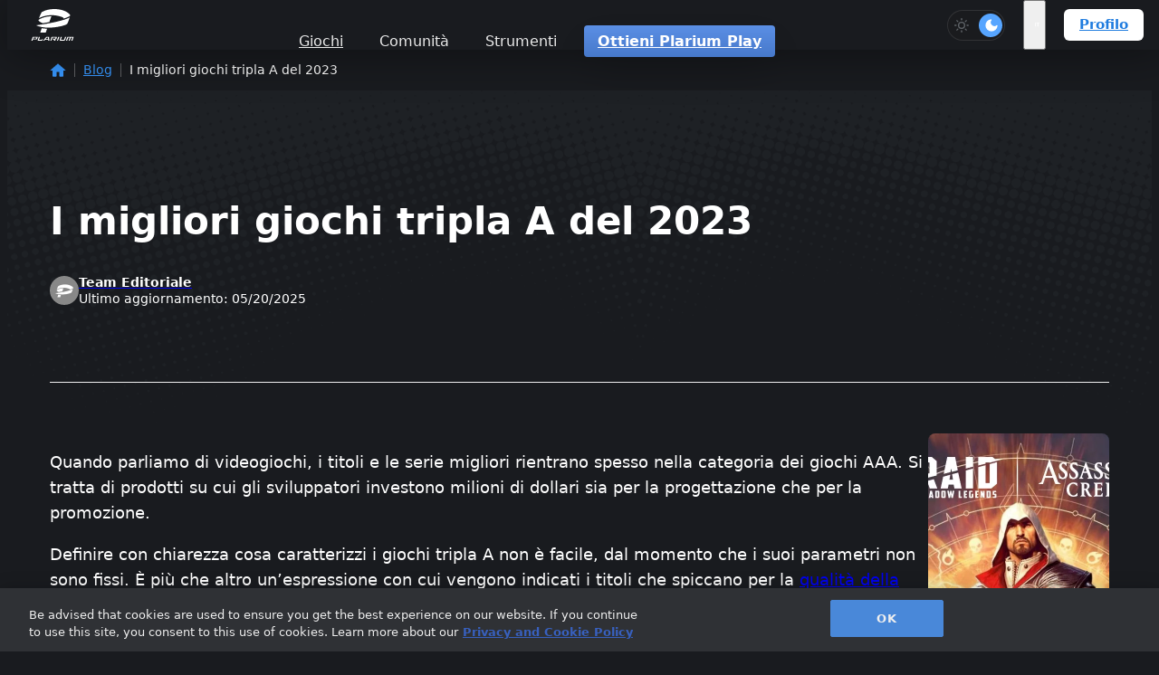

--- FILE ---
content_type: text/html; charset=UTF-8
request_url: https://plarium.com/it/blog/aaa-games/
body_size: 18187
content:
<!DOCTYPE html>
<html lang="it">

<head>
	<meta charset="UTF-8">
	<meta name="viewport" content="width=device-width, initial-scale=1">
	
<!-- OneTrust -->
<link rel="dns-prefetch" href="//cdn-ukwest.onetrust.com">
<link rel="preconnect" href="https://cdn-ukwest.onetrust.com" crossorigin="anonymous">
<link rel="prefetch" href="https://cdn-ukwest.onetrust.com/scripttemplates/otSDKStub.js" as="script" crossorigin="anonymous">

<!-- Optimizely -->
<link rel="dns-prefetch" href="//cdn.optimizely.com">
<link rel="dns-prefetch" href="//logx.optimizely.com">
<link rel="preconnect" href="https://cdn.optimizely.com" crossorigin="anonymous">
<link rel="preconnect" href="https://logx.optimizely.com" crossorigin="anonymous">
<link rel="prefetch" href="https://cdn.optimizely.com/js/26962030105.js" as="script" crossorigin="anonymous">
<!-- GTM -->
<link rel="dns-prefetch" href="//www.googletagmanager.com">
<link rel="preconnect" href="https://www.googletagmanager.com" crossorigin="anonymous">

<!-- OneTrust Cookies Consent Notice start for plarium.com -->
<script src="https://cdn-ukwest.onetrust.com/scripttemplates/otSDKStub.js" type="text/javascript" charset="UTF-8" data-domain-script="6ef28239-a179-4539-b11e-e28b85f57a1c"></script>
<script type="text/javascript">
function OptanonWrapper() { }
</script>
<!-- OneTrust Cookies Consent Notice end for plarium.com -->

<!-- Google Tag Manager -->
<script>(function(w,d,s,l,i){w[l]=w[l]||[];w[l].push({'gtm.start':
new Date().getTime(),event:'gtm.js'});var f=d.getElementsByTagName(s)[0],
j=d.createElement(s),dl=l!='dataLayer'?'&l='+l:'';j.async=true;j.src=
'https://www.googletagmanager.com/gtm.js?id='+i+dl;f.parentNode.insertBefore(j,f);
})(window,document,'script','dataLayer','GTM-5LK4K4N');</script>
<!-- End Google Tag Manager -->

<script src="https://cdn.optimizely.com/js/26962030105.js"></script>

<meta name="naver-site-verification" content="" />
<meta name='robots' content='index, follow, max-image-preview:large, max-snippet:-1, max-video-preview:-1' />
	<style>img:is([sizes="auto" i], [sizes^="auto," i]) { contain-intrinsic-size: 3000px 1500px }</style>
	
	<!-- This site is optimized with the Yoast SEO Premium plugin v26.0 (Yoast SEO v26.0) - https://yoast.com/wordpress/plugins/seo/ -->
	<title>I migliori giochi tripla A sul mercato - Plarium</title>
	<meta name="description" content="I giochi tripla A sono spesso tra i migliori sul mercato in termini di qualità e prestigio. Scopriamo insieme quali sono e cosa hanno di speciale." />
	<link rel="canonical" href="https://plarium.com/it/blog/aaa-games/" />
	<meta property="og:locale" content="it_IT" />
	<meta property="og:type" content="article" />
	<meta property="og:title" content="I migliori giochi tripla A sul mercato - Plarium" />
	<meta property="og:description" content="I giochi tripla A sono spesso tra i migliori sul mercato in termini di qualità e prestigio. Scopriamo insieme quali sono e cosa hanno di speciale." />
	<meta property="og:url" content="https://plarium.com/it/blog/aaa-games/" />
	<meta property="og:site_name" content="Plarium" />
	<meta property="article:published_time" content="2023-11-15T00:00:00+00:00" />
	<meta property="article:modified_time" content="2025-05-20T15:11:11+00:00" />
	<meta property="og:image" content="https://plarium.com/wp-content/uploads/sites/6/2023/11/aaa-games-1.webp" />
	<meta name="author" content="Team Editoriale" />
	<meta name="twitter:card" content="summary_large_image" />
	<meta name="twitter:title" content="I migliori giochi tripla A sul mercato - Plarium" />
	<meta name="twitter:description" content="I giochi tripla A sono spesso tra i migliori sul mercato in termini di qualità e prestigio. Scopriamo insieme quali sono e cosa hanno di speciale." />
	<meta name="twitter:image" content="https://plarium.com/wp-content/uploads/sites/6/2023/11/aaa-games-1.webp" />
	<meta name="twitter:label1" content="Scritto da" />
	<meta name="twitter:data1" content="plarium" />
	<meta name="twitter:label2" content="Tempo di lettura stimato" />
	<meta name="twitter:data2" content="7 minuti" />
	<script type="application/ld+json" class="yoast-schema-graph">{"@context":"https://schema.org","@graph":[{"@type":"WebPage","@id":"https://plarium.com/it/blog/aaa-games/","url":"https://plarium.com/it/blog/aaa-games/","name":"I migliori giochi tripla A sul mercato - Plarium","isPartOf":{"@id":"https://plarium.com/it/#website"},"primaryImageOfPage":{"@id":"https://plarium.com/it/blog/aaa-games/#primaryimage"},"image":{"@id":"https://plarium.com/it/blog/aaa-games/#primaryimage"},"thumbnailUrl":"https://plarium.com/it/wp-content/uploads/sites/6/2023/11/aaa-games-1.webp","datePublished":"2023-11-15T00:00:00+00:00","dateModified":"2025-05-20T15:11:11+00:00","description":"I giochi tripla A sono spesso tra i migliori sul mercato in termini di qualità e prestigio. Scopriamo insieme quali sono e cosa hanno di speciale.","breadcrumb":{"@id":"https://plarium.com/it/blog/aaa-games/#breadcrumb"},"inLanguage":"it-IT","potentialAction":[{"@type":"ReadAction","target":["https://plarium.com/it/blog/aaa-games/"]}]},{"@type":"ImageObject","inLanguage":"it-IT","@id":"https://plarium.com/it/blog/aaa-games/#primaryimage","url":"https://plarium.com/it/wp-content/uploads/sites/6/2023/11/aaa-games-1.webp","contentUrl":"https://plarium.com/it/wp-content/uploads/sites/6/2023/11/aaa-games-1.webp","width":1920,"height":1080},{"@type":"BreadcrumbList","@id":"https://plarium.com/it/blog/aaa-games/#breadcrumb","itemListElement":[{"@type":"ListItem","position":1,"name":"Plarium","item":"https://plarium.com/it/"},{"@type":"ListItem","position":2,"name":"Blog","item":"https://plarium.com/it/blog/"},{"@type":"ListItem","position":3,"name":"I migliori giochi tripla A del 2023","item":"https://plarium.com/it/blog/aaa-games/"}]},{"@type":"WebSite","@id":"https://plarium.com/it/#website","url":"https://plarium.com/it/","name":"Plarium","description":"Enter a World of Cross-Platform Gaming!","inLanguage":"it-IT"}]}</script>
	<!-- / Yoast SEO Premium plugin. -->


<link rel="alternate" type="application/rss+xml" title="Plarium &raquo; I migliori giochi tripla A del 2023 Feed dei commenti" href="https://plarium.com/it/blog/aaa-games/feed/" />
<link rel='stylesheet' id='wp-block-library-css' href='https://plarium.com/it/wp-includes/css/dist/block-library/common.min.css?ver=6.8.3' type='text/css' media='all' />
<link rel='stylesheet' id='plarium-css' href='https://plarium.com/it/wp-content/themes/plarium/dist/styles/shared-30139c5b.css?ver=2.1.4' type='text/css' media='all' />
<link rel='stylesheet' id='plarium-frontend-css' href='https://plarium.com/it/wp-content/themes/plarium/dist/styles/frontend-ed7d56a3.css?ver=2.1.4' type='text/css' media='all' />
<link rel='stylesheet' id='single-post-css' href='https://plarium.com/it/wp-content/themes/plarium/dist/styles/single-post-e7dd4008.css?ver=2.1.4' type='text/css' media='all' />
<link rel='stylesheet' id='multilingualpress-flag-icons-css' href='https://plarium.com/it/wp-content/plugins/multilingualpress/src/modules/SiteFlags/public/css/frontend.css?ver=1746617559' type='text/css' media='all' />

<meta name="generator" content="performance-lab 4.0.0; plugins: webp-uploads">
<!-- Stream WordPress user activity plugin v4.1.1 -->
<meta name="generator" content="webp-uploads 2.3.0">
<link rel="alternate" hreflang="ru" href="https://plarium.com/ru/blog/aaa-games/"><link rel="alternate" hreflang="de" href="https://plarium.com/de/blog/aaa-games/"><link rel="alternate" hreflang="fr" href="https://plarium.com/fr/blog/aaa-games/"><link rel="alternate" hreflang="es" href="https://plarium.com/es/blog/aaa-games/"><link rel="alternate" hreflang="it" href="https://plarium.com/it/blog/aaa-games/"><link rel="alternate" href="https://plarium.com/ru/blog/aaa-games/" hreflang="x-default"><meta name="format-detection" content="telephone=no" /><link rel="icon" href="https://plarium.com/it/wp-content/themes/plarium/dist/static/images/favicon//favicon-16x16.png" type="image/png" sizes="16x16" crossorigin="anonymous" /><link rel="icon" href="https://plarium.com/it/wp-content/themes/plarium/dist/static/images/favicon//favicon-32x32.png" type="image/png" sizes="32x32" crossorigin="anonymous" /><link rel="icon" href="https://plarium.com/it/wp-content/themes/plarium/dist/static/images/favicon//android-icon-36x36.png" sizes="36x36" crossorigin="anonymous" /><link rel="icon" href="https://plarium.com/it/wp-content/themes/plarium/dist/static/images/favicon//android-icon-48x48.png" sizes="48x48" crossorigin="anonymous" /><link rel="icon" href="https://plarium.com/it/wp-content/themes/plarium/dist/static/images/favicon//android-icon-72x72.png" sizes="72x72" crossorigin="anonymous" /><link rel="icon" href="https://plarium.com/it/wp-content/themes/plarium/dist/static/images/favicon//android-icon-96x96.png" sizes="96x96" crossorigin="anonymous" /><link rel="icon" href="https://plarium.com/it/wp-content/themes/plarium/dist/static/images/favicon//android-icon-144x144.png" sizes="144x144" crossorigin="anonymous" /><link rel="icon" href="https://plarium.com/it/wp-content/themes/plarium/dist/static/images/favicon//android-icon-192x192.png" sizes="192x192" crossorigin="anonymous" /><link rel="apple-touch-icon" href="https://plarium.com/it/wp-content/themes/plarium/dist/static/images/favicon//apple-icon-57x57.png" sizes="57x57" crossorigin="anonymous" /><link rel="apple-touch-icon" href="https://plarium.com/it/wp-content/themes/plarium/dist/static/images/favicon//apple-icon-60x60.png" sizes="60x60" crossorigin="anonymous" /><link rel="apple-touch-icon" href="https://plarium.com/it/wp-content/themes/plarium/dist/static/images/favicon//apple-icon-72x72.png" sizes="72x72" crossorigin="anonymous" /><link rel="apple-touch-icon" href="https://plarium.com/it/wp-content/themes/plarium/dist/static/images/favicon//apple-icon-76x76.png" sizes="76x76" crossorigin="anonymous" /><link rel="apple-touch-icon" href="https://plarium.com/it/wp-content/themes/plarium/dist/static/images/favicon//apple-icon-114x114.png" sizes="114x114" crossorigin="anonymous" /><link rel="apple-touch-icon" href="https://plarium.com/it/wp-content/themes/plarium/dist/static/images/favicon//apple-icon-120x120.png" sizes="120x120" crossorigin="anonymous" /><link rel="apple-touch-icon" href="https://plarium.com/it/wp-content/themes/plarium/dist/static/images/favicon//apple-icon-144x144.png" sizes="144x144" crossorigin="anonymous" /><link rel="apple-touch-icon" href="https://plarium.com/it/wp-content/themes/plarium/dist/static/images/favicon//apple-icon-152x152.png" sizes="152x152" crossorigin="anonymous" /><link rel="apple-touch-icon" href="https://plarium.com/it/wp-content/themes/plarium/dist/static/images/favicon//apple-icon-180x180.png" sizes="180x180" crossorigin="anonymous" />
<style type="text/css">
.content-post__image {
    display: none;
}
.content-post__header-wrapper {
    display: block;
}
.content-post__meta {
    width: 100% ;
    max-width: none;
}
</style>
</head>

<body class="wp-singular post-template-default single single-post postid-1018 single-format-standard wp-theme-plarium is-dark-mode">

	
	
<!-- Google Tag Manager (noscript) -->
<noscript><iframe src="https://www.googletagmanager.com/ns.html?id=GTM-5LK4K4N" height="0" width="0" style="display:none;visibility:hidden"></iframe></noscript>
<!-- End Google Tag Manager (noscript) -->
	<div>
		<a class="screen-reader-text skip-link" href="#primary">Skip to content</a>
		<header class="header">
			<div class="header__wrapper">
				<a href="https://plarium.com/it/" class="header__logo">
					<svg xmlns="http://www.w3.org/2000/svg" width="56.03" height="42" viewBox="0 0 56.03 42"><path d="M1.804 36.834c1.084-.04 1.943-.072 3.38-.07h.02c1.072.002 2.164.054 3.224.182-.085.542-.234 1.09-.432 1.632-.19.542-.423 1.083-.736 1.64-1.126.088-2.26.13-3.338.127-.472 0-1.077-.01-1.892-.025l-.56 1.583H0l1.804-5.07zm4.343 2.5c.13-.26.234-.5.328-.758.093-.253.156-.5.214-.753-.446-.043-1.303-.066-1.845-.066-.712 0-1.286.02-1.91.045H2.93L2.38 39.35l.008-.007c.6.043 1.156.05 1.867.052.698.002 1.27-.018 1.89-.06M9.888 36.834h1.51l-.34.94c-.345.978-.714 2.075-1.016 3.053.53.078 1.12.094 1.678.094.557.002 1.157-.01 1.74-.087.106-.204.198-.407.276-.604h1.487c-.21.536-.437 1.035-.724 1.605-1.09.117-2.13.15-3.16.148-1.05-.002-2.037-.04-3.05-.16.365-1.31.824-2.743 1.287-4.052l.31-.936zM19.787 36.86c.067-.013.678-.08 1.6-.08h.22c.6.002 1.14.017 1.758.075l.586 5.047h-1.48l-.135-1.066-4.347-.008-.885 1.074h-1.48l3.658-4.436.507-.605zm.683 1.01l-1.64 1.955 3.375.006-.24-1.956c-.167-.014-.503-.03-.736-.03-.234 0-.568.013-.76.027M26.845 36.824l3.53.008c1.065.002 2.41.02 3.446.154-.092.5-.188.97-.365 1.47-.21.585-.446 1.19-.802 1.81-.532.026-1.132.074-1.712.094l1.4 1.544h-1.88l-2.147-2.337.05-.147h.78c.875.002 1.637-.003 2.403-.038.13-.274.247-.54.343-.815.093-.267.16-.492.22-.753-.68-.03-1.314-.03-2.082-.03l-2.03-.005-1.47 4.124h-1.474l1.79-5.08zM35.652 36.834h1.47l-1.806 5.07h-1.48l1.816-5.07zM38.962 36.856h1.49l-.317.9c-.36 1-.705 2.104-1.006 3.09.65.083 1.345.098 2.022.097.67 0 1.383-.016 2.078-.1.413-.986.83-2.09 1.19-3.09l.315-.897h1.508l-.316.895c-.465 1.304-1.09 2.697-1.598 3.993-1.225.19-2.404.255-3.552.256-1.156 0-2.288-.062-3.39-.25.345-1.296.782-2.697 1.246-3.993l.328-.9zM47.846 36.875c.965-.05 1.988-.092 3.56-.108.057 0 .13-.007.185-.007h.375c1.374 0 2.733.054 4.065.2-.48 1.564-1.08 3.38-1.632 4.944h-1.48c.436-1.247.95-2.752 1.323-4-.62-.04-1.264-.068-1.904-.082l-1.44 4.08H49.41l1.44-4.08c-.657.016-1.324.044-1.97.087-.507 1.245-1.057 2.746-1.493 3.992h-1.48c.436-1.247.972-2.667 1.5-3.976.106-.263.44-1.05.44-1.05M51.315 7.914c.184.288.18.48.154.608h-.004c-.006.03-.015.06-.024.09-.13.36-.56.756-1.203 1.098-1.88.995-4.355 1.99-7.377 2.964v-.027c-.015-.96-.94-1.682-3.085-2.398-14.02-4.69-25.54-.542-29.652 1.904 1.284-3.698 2.998-7.727 4.068-8.332C19.874.607 27.628-.666 35.464.332c7.37.938 13.444 3.844 15.85 7.582M50.697 11.177c-1.062 3.502-2.467 7.58-3.257 8.456-2.6 2.886-27.45 8.568-41.235 1.92 7.882-1.01 33.38-4.627 44.492-10.376" fill="#FFF"></path><path d="M26.527 9.62l-2.723 7.633c-.507.094-1.016.188-1.532.28-2.606.473-5.11.89-7.394 1.247-2.365-1-5.513-2.903-5.597-4.034l.01-.033c.404-.678 3.562-2.813 9.013-4.107 2.198-.523 4.988-.96 8.224-.986M20.833 26.11L19.07 31.22H11.7l2.035-5.807c2.388.42 4.803.63 7.098.7" fill="#FFF"></path></svg>
				</a>
				<nav class="header__navigation"><ul id="menu-header-menu" class=""><li  class="menu-item menu-item-type-post_type menu-item-object-page menu-item-style-columns">
				<a href="https://plarium.com/it/games/" >
					Giochi
				</a><div class="header__sub-navigation">
				<div class="header__sub-navigation-wrapper header__sub-navigation-wrapper__games-mobile">
				<div class="header__sub-navigation__games">
				<div class="header__sub-navigation__games-title">Scopri i Giochi</div>
				<a class="header__sub-navigation__game" href="https://plarium.com/it/game/raid-shadow-legends/">
				<div class="header__sub-navigation__game-image">
					<img width="256" height="256" src="https://plarium.com/it/wp-content/uploads/sites/6/2025/10/raid_icon_alternative-1-1.webp" class="attachment-full size-full" alt="" decoding="async" fetchpriority="high" srcset="https://plarium.com/it/wp-content/uploads/sites/6/2025/10/raid_icon_alternative-1-1.webp 256w, https://plarium.com/it/wp-content/uploads/sites/6/2025/10/raid_icon_alternative-1-1-150x150.webp 150w" sizes="(max-width: 256px) 100vw, 256px" />
				</div>
				<div class="header__sub-navigation__game-details">
					<span class="header__sub-navigation__game-title">RAID: Shadow Legends</span>
					<span class="header__sub-navigation__game-desc">GdR Fantasy Epico da Raccolta</span>
				</div>
			</a><a class="header__sub-navigation__game" href="https://plarium.com/it/game/mech-arena/">
				<div class="header__sub-navigation__game-image">
					<img width="256" height="256" src="https://plarium.com/it/wp-content/uploads/sites/6/2024/11/icon_app_256x256.webp" class="attachment-full size-full" alt="" decoding="async" srcset="https://plarium.com/it/wp-content/uploads/sites/6/2024/11/icon_app_256x256.webp 256w, https://plarium.com/it/wp-content/uploads/sites/6/2024/11/icon_app_256x256-150x150.webp 150w" sizes="(max-width: 256px) 100vw, 256px" />
				</div>
				<div class="header__sub-navigation__game-details">
					<span class="header__sub-navigation__game-title">Mech Arena</span>
					<span class="header__sub-navigation__game-desc">Azione Tattica Tra Robot PvP</span>
				</div>
			</a>
				<a
				class="header__sub-navigation__all-games"
				href="https://plarium.com/it/games/"
				
				>
				Tutti i Giochi <svg xmlns="http://www.w3.org/2000/svg" width="7" height="13" version="1.1" viewBox="0 0 7 13"><g fill="none" fill-rule="evenodd"><g fill="#FFF" fill-rule="nonzero"><g><g><path d="M9.341 5.094l-5.431 5.16c-.346.328-.906.328-1.251 0-.345-.328-.345-.86 0-1.189L6.908 4.5 2.659-.065c-.345-.329-.345-.86 0-1.189.345-.328.906-.328 1.251 0l5.431 5.16c.173.164.259.379.259.594 0 .215-.086.43-.259.594z" transform="translate(-420 -967) translate(240 673) rotate(-90 242.75 63.75) rotate(90 6 4.5)"></path></g></g></g></g></svg>

			</a>
			</div>
					<div id="sub-menu" class="header__sub-navigation__sub-menu">
						<ul class="sub-menu">
							<li class="menu-item ">
					<span class="menu-item-title">Categorie dei Giochi</span>
					<ul class="sub-menu">
						<li class="menu-item">
						<a href="https://plarium.com/it/games/category/download-games/">
						Giochi da Scaricare
					</a>
					</li><li class="menu-item">
						<a href="https://plarium.com/it/games/category/free-to-play-games/">
						Giochi Free to Play
					</a>
					</li><li class="menu-item">
						<a href="https://plarium.com/it/games/category/new-games/">
						Giochi Nuovi
					</a>
					</li><li class="menu-item">
						<a href="https://plarium.com/it/games/category/popular-games/">
						Giochi Popolari
					</a>
					</li><li class="menu-item">
						<a href="https://plarium.com/it/games/category/best-games/">
						Migliori Giochi
					</a>
					</li>
					</ul>
				</li><li class="menu-item ">
					<span class="menu-item-title">Dispositivi</span>
					<ul class="sub-menu">
						<li class="menu-item">
						<a href="https://plarium.com/it/games/device/iphone-games/">
						Giochi per iPhone
					</a>
					</li><li class="menu-item">
						<a href="https://plarium.com/it/games/device/ipad-games/">
						Giochi per iPad
					</a>
					</li>
					</ul>
				</li><li class="menu-item ">
					<span class="menu-item-title">Piattaforme</span>
					<ul class="sub-menu">
						<li class="menu-item">
						<a href="https://plarium.com/it/games/platform/pc-games/">
						Giochi PC
					</a>
					</li><li class="menu-item">
						<a href="https://plarium.com/it/games/platform/html5-games/">
						GIOCHI HTML5
					</a>
					</li><li class="menu-item">
						<a href="https://plarium.com/it/games/platform/mobile-games/">
						Giochi per telefono
					</a>
					</li><li class="menu-item">
						<a href="https://plarium.com/it/games/platform/mac-games/">
						Giochi per Mac
					</a>
					</li><li class="menu-item">
						<a href="https://plarium.com/it/games/platform/browser-games/">
						Giochi per Browser
					</a>
					</li><li class="menu-item">
						<a href="https://plarium.com/it/games/platform/flash-games/">
						Giochi Flash
					</a>
					</li>
					</ul>
				</li><li class="menu-item ">
					<span class="menu-item-title">OS</span>
					<ul class="sub-menu">
						<li class="menu-item">
						<a href="https://plarium.com/it/games/os/windows-games/">
						Giochi Windows
					</a>
					</li><li class="menu-item">
						<a href="https://plarium.com/it/games/os/android-games/">
						Giochi Android
					</a>
					</li><li class="menu-item">
						<a href="https://plarium.com/it/games/os/ios-games/">
						Giochi IOS
					</a>
					</li>
					</ul>
				</li><li class="menu-item menu-item--tags">
					<span class="menu-item-title">Generi</span>
					<ul class="sub-menu-tags">
						<li class="menu-item">
						<a href="https://plarium.com/it/games/genre/medieval-games/">
						Giochi Medievali
					</a>
					</li><li class="menu-item">
						<a href="https://plarium.com/it/games/genre/casual-games/">
						Giochi Casual
					</a>
					</li><li class="menu-item">
						<a href="https://plarium.com/it/games/genre/action-games/">
						Giochi d’Azione
					</a>
					</li><li class="menu-item">
						<a href="https://plarium.com/it/games/genre/pvp-games/">
						GIOCHI PVP
					</a>
					</li><li class="menu-item">
						<a href="https://plarium.com/it/games/genre/survival-games/">
						Giochi Survival
					</a>
					</li><li class="menu-item">
						<a href="https://plarium.com/it/games/genre/adventure-games/">
						Giochi di Avventura
					</a>
					</li><li class="menu-item">
						<a href="https://plarium.com/it/games/genre/match-3-games/">
						Giochi Match 3
					</a>
					</li><li class="menu-item">
						<a href="https://plarium.com/it/games/genre/rpg-games/">
						GIOCHI RPG
					</a>
					</li><li class="menu-item">
						<a href="https://plarium.com/it/games/genre/mmorpg-games/">
						Giochi MMORPG
					</a>
					</li><li class="menu-item">
						<a href="https://plarium.com/it/games/genre/robot-games/">
						Giochi Robot
					</a>
					</li><li class="menu-item">
						<a href="https://plarium.com/it/games/genre/strategy-games/">
						Giochi Di Strategia
					</a>
					</li><li class="menu-item">
						<a href="https://plarium.com/it/games/genre/multiplayer-games/">
						Giochi Multiplayer
					</a>
					</li><li class="menu-item">
						<a href="https://plarium.com/it/games/genre/puzzle-games/">
						Giochi Puzzle
					</a>
					</li><li class="menu-item">
						<a href="https://plarium.com/it/games/genre/war-games/">
						Giochi Di Guerra
					</a>
					</li><li class="menu-item">
						<a href="https://plarium.com/it/games/genre/shooting-games/">
						Giochi Sparatutto
					</a>
					</li><li class="menu-item">
						<a href="https://plarium.com/it/games/genre/mmo-games/">
						GIOCHI MMO
					</a>
					</li>
					</ul>
				</li>
						</ul>
					</div>
				</div>
			</div></li><li  class="menu-item menu-item-type-custom menu-item-object-custom menu-item-has-children menu-item-style-default">
				<span tabindex="0" class="menu-item-title">
					Comunità
				</span><div class="header__sub-navigation"><div class="header__sub-navigation-wrapper">
				<div class="header__sub-navigation__games">
				<div class="header__sub-navigation__games-title">Scopri i Giochi</div>
				<a class="header__sub-navigation__game" href="https://plarium.com/it/game/raid-shadow-legends/">
				<div class="header__sub-navigation__game-image">
					<img width="256" height="256" src="https://plarium.com/it/wp-content/uploads/sites/6/2025/10/raid_icon_alternative-1-1.webp" class="attachment-full size-full" alt="" decoding="async" srcset="https://plarium.com/it/wp-content/uploads/sites/6/2025/10/raid_icon_alternative-1-1.webp 256w, https://plarium.com/it/wp-content/uploads/sites/6/2025/10/raid_icon_alternative-1-1-150x150.webp 150w" sizes="(max-width: 256px) 100vw, 256px" />
				</div>
				<div class="header__sub-navigation__game-details">
					<span class="header__sub-navigation__game-title">RAID: Shadow Legends</span>
					<span class="header__sub-navigation__game-desc">GdR Fantasy Epico da Raccolta</span>
				</div>
			</a><a class="header__sub-navigation__game" href="https://plarium.com/it/game/mech-arena/">
				<div class="header__sub-navigation__game-image">
					<img width="256" height="256" src="https://plarium.com/it/wp-content/uploads/sites/6/2024/11/icon_app_256x256.webp" class="attachment-full size-full" alt="" decoding="async" srcset="https://plarium.com/it/wp-content/uploads/sites/6/2024/11/icon_app_256x256.webp 256w, https://plarium.com/it/wp-content/uploads/sites/6/2024/11/icon_app_256x256-150x150.webp 150w" sizes="(max-width: 256px) 100vw, 256px" />
				</div>
				<div class="header__sub-navigation__game-details">
					<span class="header__sub-navigation__game-title">Mech Arena</span>
					<span class="header__sub-navigation__game-desc">Azione Tattica Tra Robot PvP</span>
				</div>
			</a>
				<a
				class="header__sub-navigation__all-games"
				href="https://plarium.com/it/games/"
				
				>
				Tutti i Giochi <svg xmlns="http://www.w3.org/2000/svg" width="7" height="13" version="1.1" viewBox="0 0 7 13"><g fill="none" fill-rule="evenodd"><g fill="#FFF" fill-rule="nonzero"><g><g><path d="M9.341 5.094l-5.431 5.16c-.346.328-.906.328-1.251 0-.345-.328-.345-.86 0-1.189L6.908 4.5 2.659-.065c-.345-.329-.345-.86 0-1.189.345-.328.906-.328 1.251 0l5.431 5.16c.173.164.259.379.259.594 0 .215-.086.43-.259.594z" transform="translate(-420 -967) translate(240 673) rotate(-90 242.75 63.75) rotate(90 6 4.5)"></path></g></g></g></g></svg>

			</a>
			</div>
				<div class="header__sub-navigation__sub-menu">
					<ul  class="sub-menu"><li  class="menu-item menu-item-type-post_type menu-item-object-page">
				<a href="https://plarium.com/it/blog/" ><img width="167" height="184" src="https://plarium.com/it/wp-content/uploads/sites/6/2025/12/blog.svg" class="menu-item-icon" alt="" decoding="async" />
					Blog
				</a></li><li  class="menu-item menu-item-type-post_type menu-item-object-page">
				<a href="https://plarium.com/it/news/" ><img width="167" height="184" src="https://plarium.com/it/wp-content/uploads/sites/6/2025/12/news.svg" class="menu-item-icon" alt="" decoding="async" />
					Notizie
				</a></li><li  class="menu-item menu-item-type-custom menu-item-object-custom">
				<a href="https://forum.plarium.com/" ><img width="201" height="184" src="https://plarium.com/it/wp-content/uploads/sites/6/2025/12/forum.svg" class="menu-item-icon" alt="" decoding="async" />
					Forum
				</a></li><li  class="menu-item menu-item-type-post_type menu-item-object-page">
				<a href="https://plarium.com/it/support/" ><img width="167" height="184" src="https://plarium.com/it/wp-content/uploads/sites/6/2025/12/support.svg" class="menu-item-icon" alt="" decoding="async" />
					Supporto
				</a></li></ul></div></div></div></li><li  class="menu-item menu-item-type-custom menu-item-object-custom menu-item-has-children menu-item-style-panel">
				<span tabindex="0" class="menu-item-title">
					Strumenti
				</span><div class="header__sub-navigation"><div class="header__sub-navigation-wrapper">
				<div class="header__sub-navigation__games">
				<div class="header__sub-navigation__games-title">Scopri i Giochi</div>
				<a class="header__sub-navigation__game" href="https://plarium.com/it/game/raid-shadow-legends/">
				<div class="header__sub-navigation__game-image">
					<img width="256" height="256" src="https://plarium.com/it/wp-content/uploads/sites/6/2025/10/raid_icon_alternative-1-1.webp" class="attachment-full size-full" alt="" decoding="async" srcset="https://plarium.com/it/wp-content/uploads/sites/6/2025/10/raid_icon_alternative-1-1.webp 256w, https://plarium.com/it/wp-content/uploads/sites/6/2025/10/raid_icon_alternative-1-1-150x150.webp 150w" sizes="(max-width: 256px) 100vw, 256px" />
				</div>
				<div class="header__sub-navigation__game-details">
					<span class="header__sub-navigation__game-title">RAID: Shadow Legends</span>
					<span class="header__sub-navigation__game-desc">GdR Fantasy Epico da Raccolta</span>
				</div>
			</a><a class="header__sub-navigation__game" href="https://plarium.com/it/game/mech-arena/">
				<div class="header__sub-navigation__game-image">
					<img width="256" height="256" src="https://plarium.com/it/wp-content/uploads/sites/6/2024/11/icon_app_256x256.webp" class="attachment-full size-full" alt="" decoding="async" srcset="https://plarium.com/it/wp-content/uploads/sites/6/2024/11/icon_app_256x256.webp 256w, https://plarium.com/it/wp-content/uploads/sites/6/2024/11/icon_app_256x256-150x150.webp 150w" sizes="(max-width: 256px) 100vw, 256px" />
				</div>
				<div class="header__sub-navigation__game-details">
					<span class="header__sub-navigation__game-title">Mech Arena</span>
					<span class="header__sub-navigation__game-desc">Azione Tattica Tra Robot PvP</span>
				</div>
			</a>
				<a
				class="header__sub-navigation__all-games"
				href="https://plarium.com/it/games/"
				
				>
				Tutti i Giochi <svg xmlns="http://www.w3.org/2000/svg" width="7" height="13" version="1.1" viewBox="0 0 7 13"><g fill="none" fill-rule="evenodd"><g fill="#FFF" fill-rule="nonzero"><g><g><path d="M9.341 5.094l-5.431 5.16c-.346.328-.906.328-1.251 0-.345-.328-.345-.86 0-1.189L6.908 4.5 2.659-.065c-.345-.329-.345-.86 0-1.189.345-.328.906-.328 1.251 0l5.431 5.16c.173.164.259.379.259.594 0 .215-.086.43-.259.594z" transform="translate(-420 -967) translate(240 673) rotate(-90 242.75 63.75) rotate(90 6 4.5)"></path></g></g></g></g></svg>

			</a>
			</div>
				<div class="header__sub-navigation__sub-menu">
					<ul  class="sub-menu"><li  class="menu-item menu-item-type-custom menu-item-object-custom menu-item-has-children">
				<img width="60" height="60" src="https://plarium.com/it/wp-content/uploads/sites/6/2024/08/nickname-generator.svg" class="menu-item-icon" alt="" decoding="async" /><span class="menu-item-title">
					Generatore di Nomi
				</span>
				
				
					<ul  class="sub-menu"><li  class="menu-item menu-item-type-post_type menu-item-object-generator">
				<a href="https://plarium.com/it/resource/generator/nickname-generator/" >
					Generatore di Nickname
				</a></li><li  class="menu-item menu-item-type-post_type menu-item-object-generator">
				<a href="https://plarium.com/it/resource/generator/fantasy-name-generator/" >
					Generatore di Nomi Fantasy
				</a></li><li  class="menu-item menu-item-type-post_type menu-item-object-generator">
				<a href="https://plarium.com/it/resource/generator/elf-name-generator/" >
					Generatore Nomi Elfici
				</a></li><li  class="menu-item menu-item-type-post_type menu-item-object-generator">
				<a href="https://plarium.com/it/resource/generator/gamertag-generator/" >
					Gamertag Generator
				</a></li><li  class="menu-item menu-item-type-post_type menu-item-object-generator">
				<a href="https://plarium.com/it/resource/generator/dnd-name-generator/" >
					Generatore Nomi D&#038;D
				</a></li><li  class="menu-item menu-item-type-post_type menu-item-object-generator">
				<a href="https://plarium.com/it/resource/generator/game-name-generator/" >
					Generatore di Nomi per Giochi
				</a></li><li  class="menu-item menu-item-type-post_type menu-item-object-generator">
				<a href="https://plarium.com/it/resource/generator/clan-name-generator/" >
					Generatore Nomi di Clan
				</a></li><li  class="menu-item menu-item-type-post_type menu-item-object-generator">
				<a href="https://plarium.com/it/resource/generator/superhero-name-generator/" >
					Generatore Nomi Supereroi
				</a></li><li  class="menu-item menu-item-type-post_type menu-item-object-generator">
				<a href="https://plarium.com/it/resource/generator/rpg-name-generator/" >
					Generatori di Nomi per Giochi di Ruolo
				</a></li></ul></li><li  class="menu-item menu-item-type-post_type menu-item-object-maker menu-item-style-panel-cta">
				<a href="https://plarium.com/it/resource/maker/gaming-logo-maker/" >
					<div class="gaming-logo-title">
					<span class="gaming-logo-title--bold">Crea un logo</span>
					<span class="gaming-logo-title--thin">
					gaming
				</span>
				</div>
				</a></li></ul></div></div></div></li><li  class="wp-block-button is-style-small">
				<a href="https://plarium.com/it/plarium-play/"  class="wp-block-button__link has-secondary-gradient-background has-background wp-element-button">
					Ottieni Plarium Play
				</a></li></ul></nav>								<button type="button" class="header__theme-toggle" aria-label="Toggle dark mode">
					<span class="header__theme-toggle-icon icon-sun">
						<svg xmlns="http://www.w3.org/2000/svg" width="20" height="20" viewBox="0 0 24 24" fill="none" stroke="currentColor" stroke-width="2" stroke-linecap="round" stroke-linejoin="round">
							<circle cx="12" cy="12" r="5"></circle>
							<line x1="12" y1="1" x2="12" y2="3"></line>
							<line x1="12" y1="21" x2="12" y2="23"></line>
							<line x1="4.22" y1="4.22" x2="5.64" y2="5.64"></line>
							<line x1="18.36" y1="18.36" x2="19.78" y2="19.78"></line>
							<line x1="1" y1="12" x2="3" y2="12"></line>
							<line x1="21" y1="12" x2="23" y2="12"></line>
							<line x1="4.22" y1="19.78" x2="5.64" y2="18.36"></line>
							<line x1="18.36" y1="5.64" x2="19.78" y2="4.22"></line>
						</svg>
					</span>
					<span class="header__theme-toggle-icon icon-moon">
						<svg xmlns="http://www.w3.org/2000/svg" width="20" height="20" viewBox="0 0 24 24" fill="none" stroke="currentColor" stroke-width="2" stroke-linecap="round" stroke-linejoin="round">
							<path d="M21 12.79A9 9 0 1 1 11.21 3 7 7 0 0 0 21 12.79z"></path>
						</svg>
					</span>
					<span class="header__theme-toggle-thumb"></span>
				</button>
				<div class="plarium-language-selector has-icon"><button class="plarium-language-selector__button"><img src="https://plarium.com/it/wp-content/themes/plarium/dist/static/images/locales/it.svg" alt="it"></button><ul class="plarium-language-selector__list"><li class="plarium-language-selector__item is-disabled"><span>English</span></li><li class="plarium-language-selector__item"><a href="https://plarium.com/ru/blog/aaa-games/">Русский</a></li><li class="plarium-language-selector__item"><a href="https://plarium.com/de/blog/aaa-games/">Deutsch</a></li><li class="plarium-language-selector__item"><a href="https://plarium.com/fr/blog/aaa-games/">Français</a></li><li class="plarium-language-selector__item"><a href="https://plarium.com/es/blog/aaa-games/">Español</a></li><li class="plarium-language-selector__item is-disabled"><span>Português</span></li><li class="plarium-language-selector__item is-disabled"><span>日本語</span></li><li class="plarium-language-selector__item is-disabled"><span>한국어</span></li><li class="plarium-language-selector__item is-disabled"><span>简体中文</span></li><li class="plarium-language-selector__item is-disabled"><span>繁体中文</span></li><li class="plarium-language-selector__item is-disabled"><span>Українська</span></li></ul></div>				<div class="header__actions">
					<div id="header__login-btn" class="wp-block-button is-style-small">
			<a id="header__login-btn-link" href="https://portal.plarium.com/it/profile/" class="wp-block-button__link has-plarium-white-background-color has-background wp-element-button">
				Profilo
			</a>
		</div>					<div class="header__mobile-menu">
						<button class="header__mobile-menu__open" aria-label="open menu">
							<svg xmlns="http://www.w3.org/2000/svg" width="30" height="30" viewBox="0 0 30 30"><path d="M21.5 21c.8 0 1.5.7 1.5 1.5s-.7 1.5-1.5 1.5h-13c-.8 0-1.5-.7-1.5-1.5S7.7 21 8.5 21h13Zm0-7.5c.8 0 1.5.7 1.5 1.5s-.7 1.5-1.5 1.5h-13c-.8 0-1.5-.7-1.5-1.5s.7-1.5 1.5-1.5h13Zm0-7.5c.8 0 1.5.7 1.5 1.5S22.3 9 21.5 9h-13C7.7 9 7 8.3 7 7.5S7.7 6 8.5 6h13Z" /></svg>
						</button>
						<button class="header__mobile-menu__close" aria-label="close menu">
							<svg xmlns="http://www.w3.org/2000/svg" width="30" height="30" viewBox="0 0 30 30"><path d="M21.4 8.6c.5.5.5 1.3 0 1.8l-4.5 4.5 4.5 4.5c.5.5.5 1.3 0 1.8s-1.3.5-1.8 0l-4.5-4.5-4.5 4.5c-.5.5-1.3.5-1.8 0s-.5-1.3 0-1.8l4.5-4.5-4.5-4.5c-.5-.5-.5-1.3 0-1.8s1.3-.5 1.8 0l4.5 4.5 4.5-4.5c.5-.5 1.3-.5 1.8 0Z" /></svg>
						</button>
					</div>
				</div>
			</div>
			<nav class="header__mobile-navigation"><ul id="menu-header-mobile-menu" class=""><li  class="menu-item menu-item-type-post_type menu-item-object-page menu-item-has-children">
				<a href="https://plarium.com/it/games/" >
					Giochi
				</a><ul class="sub-menu">
				<li class="menu-item menu-item-has-children">
					<a href="">
						Categorie dei Giochi
					</a>
					<ul class="sub-menu">
						<li class="menu-item">
						<a href="https://plarium.com/it/games/category/download-games/">
						Giochi da Scaricare
					</a>
					</li><li class="menu-item">
						<a href="https://plarium.com/it/games/category/free-to-play-games/">
						Giochi Free to Play
					</a>
					</li><li class="menu-item">
						<a href="https://plarium.com/it/games/category/new-games/">
						Giochi Nuovi
					</a>
					</li><li class="menu-item">
						<a href="https://plarium.com/it/games/category/popular-games/">
						Giochi Popolari
					</a>
					</li><li class="menu-item">
						<a href="https://plarium.com/it/games/category/best-games/">
						Migliori Giochi
					</a>
					</li>
					</ul>
				</li><li class="menu-item menu-item-has-children">
					<a href="">
						Dispositivi
					</a>
					<ul class="sub-menu">
						<li class="menu-item">
						<a href="https://plarium.com/it/games/device/iphone-games/">
						Giochi per iPhone
					</a>
					</li><li class="menu-item">
						<a href="https://plarium.com/it/games/device/ipad-games/">
						Giochi per iPad
					</a>
					</li>
					</ul>
				</li><li class="menu-item menu-item-has-children">
					<a href="">
						Piattaforme
					</a>
					<ul class="sub-menu">
						<li class="menu-item">
						<a href="https://plarium.com/it/games/platform/pc-games/">
						Giochi PC
					</a>
					</li><li class="menu-item">
						<a href="https://plarium.com/it/games/platform/html5-games/">
						GIOCHI HTML5
					</a>
					</li><li class="menu-item">
						<a href="https://plarium.com/it/games/platform/mobile-games/">
						Giochi per telefono
					</a>
					</li><li class="menu-item">
						<a href="https://plarium.com/it/games/platform/mac-games/">
						Giochi per Mac
					</a>
					</li><li class="menu-item">
						<a href="https://plarium.com/it/games/platform/browser-games/">
						Giochi per Browser
					</a>
					</li><li class="menu-item">
						<a href="https://plarium.com/it/games/platform/flash-games/">
						Giochi Flash
					</a>
					</li>
					</ul>
				</li><li class="menu-item menu-item-has-children">
					<a href="">
						OS
					</a>
					<ul class="sub-menu">
						<li class="menu-item">
						<a href="https://plarium.com/it/games/os/windows-games/">
						Giochi Windows
					</a>
					</li><li class="menu-item">
						<a href="https://plarium.com/it/games/os/android-games/">
						Giochi Android
					</a>
					</li><li class="menu-item">
						<a href="https://plarium.com/it/games/os/ios-games/">
						Giochi IOS
					</a>
					</li>
					</ul>
				</li><li class="menu-item menu-item-has-children">
					<a href="">
						Generi
					</a>
					<ul class="sub-menu">
						<li class="menu-item">
						<a href="https://plarium.com/it/games/genre/medieval-games/">
						Giochi Medievali
					</a>
					</li><li class="menu-item">
						<a href="https://plarium.com/it/games/genre/casual-games/">
						Giochi Casual
					</a>
					</li><li class="menu-item">
						<a href="https://plarium.com/it/games/genre/action-games/">
						Giochi d’Azione
					</a>
					</li><li class="menu-item">
						<a href="https://plarium.com/it/games/genre/pvp-games/">
						GIOCHI PVP
					</a>
					</li><li class="menu-item">
						<a href="https://plarium.com/it/games/genre/survival-games/">
						Giochi Survival
					</a>
					</li><li class="menu-item">
						<a href="https://plarium.com/it/games/genre/adventure-games/">
						Giochi di Avventura
					</a>
					</li><li class="menu-item">
						<a href="https://plarium.com/it/games/genre/match-3-games/">
						Giochi Match 3
					</a>
					</li><li class="menu-item">
						<a href="https://plarium.com/it/games/genre/rpg-games/">
						GIOCHI RPG
					</a>
					</li><li class="menu-item">
						<a href="https://plarium.com/it/games/genre/mmorpg-games/">
						Giochi MMORPG
					</a>
					</li><li class="menu-item">
						<a href="https://plarium.com/it/games/genre/robot-games/">
						Giochi Robot
					</a>
					</li><li class="menu-item">
						<a href="https://plarium.com/it/games/genre/strategy-games/">
						Giochi Di Strategia
					</a>
					</li><li class="menu-item">
						<a href="https://plarium.com/it/games/genre/multiplayer-games/">
						Giochi Multiplayer
					</a>
					</li><li class="menu-item">
						<a href="https://plarium.com/it/games/genre/puzzle-games/">
						Giochi Puzzle
					</a>
					</li><li class="menu-item">
						<a href="https://plarium.com/it/games/genre/war-games/">
						Giochi Di Guerra
					</a>
					</li><li class="menu-item">
						<a href="https://plarium.com/it/games/genre/shooting-games/">
						Giochi Sparatutto
					</a>
					</li><li class="menu-item">
						<a href="https://plarium.com/it/games/genre/mmo-games/">
						GIOCHI MMO
					</a>
					</li>
					</ul>
				</li>
				<li>
					<a
				class="header__mobile-navigation__cta"
				href="https://plarium.com/it/games/"
				
				>
				Tutti i Giochi
			</a>
				</li>
			</ul></li><li  class="menu-item menu-item-type-custom menu-item-object-custom menu-item-has-children">
				<a href="#" >
					Comunità
				</a>
<ul class="sub-menu">
<li  class="menu-item menu-item-type-post_type menu-item-object-page">
				<a href="https://plarium.com/it/blog/" >
					Blog
				</a></li><li  class="menu-item menu-item-type-post_type menu-item-object-page">
				<a href="https://plarium.com/it/news/" >
					Notizie
				</a></li><li  class="menu-item menu-item-type-custom menu-item-object-custom">
				<a href="https://forum.plarium.com/" >
					Forum
				</a></li><li  class="menu-item menu-item-type-post_type menu-item-object-page">
				<a href="https://plarium.com/it/support/" >
					Supporto
				</a></li></ul>
</li><li  class="menu-item menu-item-type-custom menu-item-object-custom menu-item-has-children">
				<a href="#" >
					Strumenti
				</a>
<ul class="sub-menu">
<li  class="menu-item menu-item-type-post_type menu-item-object-generator">
				<a href="https://plarium.com/it/resource/generator/nickname-generator/" >
					Generatore di Nickname
				</a></li><li  class="menu-item menu-item-type-post_type menu-item-object-generator">
				<a href="https://plarium.com/it/resource/generator/fantasy-name-generator/" >
					Generatore di Nomi Fantasy
				</a></li><li  class="menu-item menu-item-type-post_type menu-item-object-generator">
				<a href="https://plarium.com/it/resource/generator/elf-name-generator/" >
					Generatore Nomi Elfici
				</a></li><li  class="menu-item menu-item-type-post_type menu-item-object-generator">
				<a href="https://plarium.com/it/resource/generator/gamertag-generator/" >
					Gamertag Generator
				</a></li><li  class="menu-item menu-item-type-post_type menu-item-object-generator">
				<a href="https://plarium.com/it/resource/generator/dnd-name-generator/" >
					Generatore Nomi D&#038;D
				</a></li><li  class="menu-item menu-item-type-post_type menu-item-object-generator">
				<a href="https://plarium.com/it/resource/generator/game-name-generator/" >
					Generatore di Nomi per Giochi
				</a></li><li  class="menu-item menu-item-type-post_type menu-item-object-generator">
				<a href="https://plarium.com/it/resource/generator/clan-name-generator/" >
					Generatore Nomi di Clan
				</a></li><li  class="menu-item menu-item-type-post_type menu-item-object-generator">
				<a href="https://plarium.com/it/resource/generator/superhero-name-generator/" >
					Generatore Nomi Supereroi
				</a></li><li  class="menu-item menu-item-type-post_type menu-item-object-generator">
				<a href="https://plarium.com/it/resource/generator/rpg-name-generator/" >
					Generatori di Nomi per Giochi di Ruolo
				</a></li><li  class="menu-item menu-item-type-post_type menu-item-object-maker">
				<a href="https://plarium.com/it/resource/maker/gaming-logo-maker/" >
					Crea un logogaming
				</a></li></ul>
</li></ul></nav>		</header>	<main id="primary">
		<article id="post-1018" class="content-post">
	<div class="content-post__breadcrumb">
		<div class='plarium-breadcrumbs'><span><a href="https://plarium.com/it/" class="plarium-home-breadcrumb" style="height: 18px;">
				<svg xmlns="http://www.w3.org/2000/svg" x="0px" y="0px" width="18" height="18" viewBox="0 0 24 24">
   					<path fill="currentColor" d="M 12 2 A 1 1 0 0 0 11.289062 2.296875 L 1.203125 11.097656 A 0.5 0.5 0 0 0 1 11.5 A 0.5 0.5 0 0 0 1.5 12 L 4 12 L 4 20 C 4 20.552 4.448 21 5 21 L 9 21 C 9.552 21 10 20.552 10 20 L 10 14 L 14 14 L 14 20 C 14 20.552 14.448 21 15 21 L 19 21 C 19.552 21 20 20.552 20 20 L 20 12 L 22.5 12 A 0.5 0.5 0 0 0 23 11.5 A 0.5 0.5 0 0 0 22.796875 11.097656 L 12.716797 2.3027344 A 1 1 0 0 0 12.710938 2.296875 A 1 1 0 0 0 12 2 z"></path>
				</svg><span class="screen-reader-text">Plarium</span></a> <span class="plarium-breadcrumbs__seperator"></span> <span><a href="https://plarium.com/it/blog/">Blog</a></span> <span class="plarium-breadcrumbs__seperator"></span> <span class="breadcrumb_last" aria-current="page">I migliori giochi tripla A del 2023</span></span></div>	</div>
	
<div class="content-post__header">
	<div class="content-post__header-wrapper">
		<div class="content-post__meta">
			<h1>I migliori giochi tripla A del 2023</h1>			<div class="content-post__meta__details">
				<div class="content-post__meta__author-avatar">
					<img width="64" height="64" src="https://plarium.com/it/wp-content/uploads/sites/6/2024/11/plarium-editorial-team-png.webp" class="attachment-thumbnail size-thumbnail" alt="" decoding="async" loading="lazy" />				</div>
				<div class="content-post__meta__details-wrapper">
					<a href="https://plarium.com/it/blog/post-author/editorial-team/">
						<div class="content-post__meta__author-name">
							Team Editoriale						</div>
					</a>
					<div class="content-post__meta__date">
						Ultimo aggiornamento: 05/20/2025					</div>
				</div>
			</div>
		</div>
		<div class="content-post__image">
			<img width="473" height="266" src="https://plarium.com/it/wp-content/uploads/sites/6/2023/11/aaa-games-1.webp" class="attachment-post-hero size-post-hero wp-post-image" alt="" loading="lazy" />		</div>
	</div>
</div>
	<div class="content-post__wrapper">
		<div class="content-post__main">
			<div class="plarium-toc-content">
<p>Quando parliamo di videogiochi, i titoli e le serie migliori rientrano spesso nella categoria dei giochi AAA. Si tratta di prodotti su cui gli sviluppatori investono milioni di dollari sia per la progettazione che per la promozione.</p><div class="mobile-sidebar-wrapper content-post__sidebar"><div class="promo-vertical-card">
				<img width="740" height="800" src="https://plarium.com/it/wp-content/uploads/sites/6/2026/01/blog-sidebar.webp" class="promo-vertical-card__image" alt="" loading="lazy" />
				<div class="promo-vertical-card__content">
				    <div class="promo-vertical-card__content__text">
						
					</div>
					<div class="promo-vertical-card__button">
						<div class="wp-block-button is-style-default wp-block-button--game">
				<a href="https://portal.plarium.com/it/download/?plid=147426&#038;appId=27&#038;pxl=seo" class="wp-block-button__link wp-element-button">
				Scarica
			</a>
				<a href="https://app.appsflyer.com/id1371565796?pid=SEO&#038;c=885741" class="wp-block-button__link__app-store-badge device-hidden" rel="noopener noreferrer" target="_blank">
				<img src="https://plarium.com/it/wp-content/uploads/sites/6/2024/11/App_Store_Badge_IT.svg" alt="" />
			</a>
			<a href="https://app.appsflyer.com/com.plarium.raidlegends?pid=SEO&#038;c=885740" class="wp-block-button__link__google-play-badge device-hidden" rel="noopener noreferrer" target="_blank">
					<img src="https://plarium.com/it/wp-content/uploads/sites/6/2024/11/google-play-badge-it.svg" alt="" />
				</a>
			</div>
					</div>
				</div>
			</div></div>



<p>Definire con chiarezza cosa caratterizzi i giochi tripla A non è facile, dal momento che i suoi parametri non sono fissi. È più che altro un’espressione con cui vengono indicati i titoli che spiccano per la <a href="/it/blog/realistic-games/">qualità della grafica</a> e la vastità <a href="/it/blog/open-world-games/">dei mondi da esplorare</a>. Sebbene non tutti i giochi tripla A si adattino al modello sopra citato (come vedremo nel corso del nostro articolo) c&#8217;è da aspettarselo quando si ha a che fare con definizioni tanto nebulose.</p>



<p>Il 2023 è stato un anno incredibile per i giochi tripla A e nella nostra recensione scopriremo i titoli migliori fino a questo momento. Daremo inoltre un’occhiata ai giochi in arrivo, quindi non stupirti se alcuni di questi riusciranno addirittura a superare i nostri preferiti già dai prossimi mesi. E se ami anche i <a href="/it/games/platform/flash-games/">giochi flash</a>, non c’è niente di meglio che alternare i generi tra una partita e l’altra.</p>



<h3 class="wp-block-heading" id="h-giochi-aaa-significato">Giochi AAA: significato</h3>



<p>I giochi tripla A sono i titoli che godono di maggiore visibilità e dai budget più alti. Come potrai immaginare, vengono spesso sviluppati dai marchi più importanti del settore, grazie a decenni di esperienza. Bisogna anche sottolineare che solitamente si tratta di giochi dal prezzo più elevato, anche se questo è giustificato dal livello.</p>


<div class="wp-block-plarium-content-cta">
				<div class="wp-block-plarium-content-cta__content">
					<span class="wp-block-plarium-content-cta__content__player-number" data-pc-id="3586">
				89,998,207
			</span>
					<span class="wp-block-plarium-content-cta__content__text">
						GIOCATORI RAID IN TUTTO IL MONDO. UNISCITI A LORO!
					</span>
				</div>
				<div class="wp-block-plarium-content-cta__button">
					

<div class="wp-block-button wp-block-button--game"><a href="https://app.appsflyer.com/id1371565796?pid=SEO&amp;c=734660" class="wp-block-button__link__app-store-badge device-hidden" rel="noopener noreferrer" target="_blank">
				<img src="https://plarium.com/it/wp-content/uploads/sites/6/2024/11/App_Store_Badge_IT.svg" alt="">
			</a>
			<a href="https://app.appsflyer.com/com.plarium.raidlegends?pid=SEO&amp;c=734659" class="wp-block-button__link__google-play-badge device-hidden" rel="noopener noreferrer" target="_blank">
					<img src="https://plarium.com/it/wp-content/uploads/sites/6/2024/11/google-play-badge-it.svg" alt="">
				</a><a class="wp-block-button__link wp-element-button" href="https://portal.plarium.com/it/download/?pxl=seo&amp;appid=27&amp;plid=734633">Gioca Ora</a></div>


				</div>
			</div>



<h2 class="wp-block-heading" id="h-quali-sono-i-migliori-giochi-tripla-a-del-momento">Quali sono i migliori giochi tripla A del momento?</h2>



<h3 class="wp-block-heading" id="h-star-wars-jedi-survivor">Star Wars Jedi: Survivor</h3>



<figure class="wp-block-embed is-type-rich is-provider-embed-handler wp-block-embed-embed-handler wp-embed-aspect-16-9 wp-has-aspect-ratio"><div class="wp-block-embed__wrapper">
<iframe width="500" height="281" src="https://www.youtube.com/embed/_F6YBwIPzmk?feature=oembed" frameborder="0" allowfullscreen></iframe>
</div></figure>



<p>Mescolando alcuni elementi di Soulsborne con il mondo di Guerre Stellari, Star Wars Jedi: Survivor è un vero e proprio fenomeno commerciale nato sulla scia del successo dei suoi predecessori. Con un mondo più grande da esplorare e con maggiori e migliori stili di combattimento, questo fiero rappresentante dei giochi tripla AAA ti farà sentire come un Jedi.</p>



<h3 class="wp-block-heading" id="h-street-fighter-6">Street Fighter 6</h3>



<figure class="wp-block-embed is-type-rich is-provider-embed-handler wp-block-embed-embed-handler wp-embed-aspect-16-9 wp-has-aspect-ratio"><div class="wp-block-embed__wrapper">
<iframe width="500" height="281" src="https://www.youtube.com/embed/rN_PBAK5YyM?feature=oembed" frameborder="0" allowfullscreen></iframe>
</div></figure>



<p>Dopo una fase di sviluppo travagliata e frutto di anni di lavoro, SF6 è la dimostrazione che i giochi tripla A non deludono neanche quando si fanno attendere a lungo. È uno dei giochi di combattimento più intuitivi sul mercato, tanto da essersi rivelato un successo sia tra i giocatori esperti che tra i principianti.</p>



<h3 class="wp-block-heading" id="h-resident-evil-4-remake">Resident Evil 4 Remake</h3>



<figure class="wp-block-embed is-type-rich is-provider-embed-handler wp-block-embed-embed-handler wp-embed-aspect-16-9 wp-has-aspect-ratio"><div class="wp-block-embed__wrapper">
<iframe width="500" height="281" src="https://www.youtube.com/embed/j5Ic2z3_xp0?feature=oembed" frameborder="0" allowfullscreen></iframe>
</div></figure>



<p>La versione originale di RE4 viene considerata da molti come uno dei giochi tripla A più influenti di sempre. Il remake aggiorna il titolo migliorandone la grafica ma mantenendo quel tocco di ironia camp che lo rende unico. Ovviamente, rimane un prodotto iconico sia nella versione aggiornata che in quella originale.</p>



<h3 class="wp-block-heading" id="h-baldur-s-gate-3">Baldur’s Gate 3</h3>



<figure class="wp-block-embed is-type-rich is-provider-embed-handler wp-block-embed-embed-handler wp-embed-aspect-16-9 wp-has-aspect-ratio"><div class="wp-block-embed__wrapper">
<iframe width="500" height="281" src="https://www.youtube.com/embed/1T22wNvoNiU?feature=oembed" frameborder="0" allowfullscreen></iframe>
</div></figure>



<p>Uscito a oltre vent’anni di distanza da BG2, Baldur’s Gate 3 è la dimostrazione che il mercato è ancora desideroso di giochi tripla A in stile D&amp;D. In questo titolo le decisioni del giocatore sono importanti e l’azione si svolge in un mondo incredibile, pieno zeppo di mostri, fortezze e (ovviamente) draghi. Se vuoi vivere un’esperienza ricca di ricompense e sorprese, BG3 è il gioco che fa per te.</p>



<h3 class="wp-block-heading" id="h-dead-island-2">Dead Island 2</h3>



<figure class="wp-block-embed is-type-rich is-provider-embed-handler wp-block-embed-embed-handler wp-embed-aspect-16-9 wp-has-aspect-ratio"><div class="wp-block-embed__wrapper">
<iframe width="500" height="281" src="https://www.youtube.com/embed/IG8kCnYnRsw?feature=oembed" frameborder="0" allowfullscreen></iframe>
</div></figure>



<p>Ecco un altro titolo che ha rischiato di non vedere la luce per gli inconvenienti della fase di sviluppo: Dead Island 2. È un FPS in stile zombie che ha conquistato gli appassionati di giochi tripla A, convertendo anche i detrattori, grazie alle incredibili tecniche di combattimento e a uno stile in grado di renderlo popolarissimo.</p>



<h3 class="wp-block-heading" id="h-final-fantasy-16">Final Fantasy 16</h3>



<figure class="wp-block-embed is-type-rich is-provider-embed-handler wp-block-embed-embed-handler wp-embed-aspect-16-9 wp-has-aspect-ratio"><div class="wp-block-embed__wrapper">
<iframe width="500" height="281" src="https://www.youtube.com/embed/iaJ4VVFGIa8?feature=oembed" frameborder="0" allowfullscreen></iframe>
</div></figure>



<p>Adottando uno stile più &#8220;classicamente&#8221; occidentale dopo FF15, Final Fantasy 16 ha dimostrato che Square Enix è ancora in grado di sperimentare con soluzioni innovative. Si tratta di un gioco dall’aspetto estremamente curato che ci farà compagnia fino all’arrivo della seconda parte di Final Fantasy 7 Remake.</p>



<h3 class="wp-block-heading" id="h-armored-core-6-fires-of-rubicon">Armored Core 6: Fires of Rubicon</h3>



<p>&nbsp;</p>



<figure class="wp-block-embed is-type-rich is-provider-embed-handler wp-block-embed-embed-handler wp-embed-aspect-16-9 wp-has-aspect-ratio"><div class="wp-block-embed__wrapper">
<iframe width="500" height="281" src="https://www.youtube.com/embed/kQJb8He0pYA?feature=oembed" frameborder="0" allowfullscreen></iframe>
</div></figure>



<p>&nbsp;</p>



<p>Dopo essersi concentrati per anni sulla serie Soulsborne, gli sviluppatori di FromSoftware hanno dovuto lavorare duro per creare un titolo all’altezza delle aspettative. Sembrano esserci riusciti con AC6, un gioco dallo stile frenetico e avvincente con un enorme potenziale sotto l&#8217;aspetto della personalizzazione. Il nuovo capitolo ha catapultato il mitico brand Armored Core tra i moglior giochi tripla A di nuova generazione.</p>



<h3 class="wp-block-heading" id="h-the-legend-of-zelda-tears-of-the-kingdom">The Legend of Zelda: Tears of the Kingdom</h3>



<figure class="wp-block-embed is-type-rich is-provider-embed-handler wp-block-embed-embed-handler wp-embed-aspect-16-9 wp-has-aspect-ratio"><div class="wp-block-embed__wrapper">
<iframe width="500" height="281" src="https://www.youtube.com/embed/fYZuiFDQwQw?feature=oembed" frameborder="0" allowfullscreen></iframe>
</div></figure>



<p>Tears of the Kingdom è il sequel di Breath of the Wild e dimostra ancora una volta l’incredibile talento dei creativi di Nintendo. Con nuove sfide, nuove dinamiche e nuovi mondi da esplorare, Tears of the Kingdom aggiunge un nuovo titolo alla collezione di giochi tripla A dei fedelissimi della Switch.</p>



<h3 class="wp-block-heading" id="h-starfield">Starfield</h3>



<figure class="wp-block-embed is-type-rich is-provider-embed-handler wp-block-embed-embed-handler wp-embed-aspect-16-9 wp-has-aspect-ratio"><div class="wp-block-embed__wrapper">
<iframe width="500" height="281" src="https://www.youtube.com/embed/kfYEiTdsyas?feature=oembed" frameborder="0" allowfullscreen></iframe>
</div></figure>



<p>Starfield è l’ultima perla della nostra lista dei migliori giochi tripla A e nonostante sia già di buon livello al momento del suo lancio, ci aspettiamo che migliori ulteriormente con il tempo. Mod e fix dei fan svolgono un ruolo fondamentale nei titoli di Bethesda e nel caso di Starfield potrebbero continuare a stupirci per il prossimo decennio.</p>



<h3 class="wp-block-heading" id="h-qual-e-la-differenza-tra-i-giochi-a-e-i-giochi-aaa">Qual è la differenza tra i giochi A e i giochi AAA?</h3>



<p>Le categorie A e AA includono dei giochi che hanno dei budget e una visibilità inferiori ma che offrono comunque un livello di qualità alto. Proprio come i titoli AAA, si tratta di giochi per tutte le piattaforme, incluse le console e <a href="/it/games/os/ios-games/">iOS</a>, anche se solitamente sono più comuni sui PC, grazie al mercato aperto di questi ultimi.</p>



<h3 class="wp-block-heading" id="h-tutti-i-giochi-aaa-costano-70">Tutti i giochi AAA costano 70 $?</h3>



<p>Fortunatamente no. Ciò nonostante, il prezzo dei giochi tripla A è al centro di un dibattito all’interno della community dei gamer e degli sviluppatori ed è possibile che in futuro la soglia dei 70 $ diventi uno standard.</p>



<figure class="wp-block-image"><img src="https://plarium.com/wp-content/uploads/sites/6/2023/11/aaa-games-1.webp" alt="" /><figcaption class="wp-element-caption">Cosa sono i giochi AAA?</figcaption></figure>



<h2 class="wp-block-heading" id="h-i-giochi-tripla-a-in-arrivo">I giochi tripla A in arrivo</h2>



<p>Questo articolo è stato scritto a settembre 2023 e diversi giochi tripla AAA di livello incredibile potrebbero stupirci già prima della fine dell’anno. Gli appassionati dei grandi mondi aperti e di avventure all’insegna della “segretezza” saranno felici di sapere che Assassin’s Creed Mirage regalerà un nuovo capitolo a questa serie popolarissima. Gli amanti delle ruote, invece, non vedranno l’ora di mettere le mani su Forza Motorsport, che porterà il celebre gioco di corse sui sistemi Xbox di nuova generazione.</p>



<p>Attesissimo anche Marvel&#8217;s Spider-Man 2 per PS5, il sequel di uno dei maggiori successi della PS4. E parlando di console, anche i fan dei 2D di Nintendo saranno accontentati con l’arrivo di Super Mario Bros Wonder sulla Switch, con un mare di potenziamenti speciali e una modalità multiplayer imperdibile.</p>



<p>Le console di ultima generazione non hanno avuto una partenza “brillante” ma nel corso del 2023 hanno iniziato a farsi notare i nuovi <a href="/it/blog/ar-vs-vr/">titoli in AR e VR</a>. Sembra che questa tendenza si ripeterà nel nuovo anno, portando una ventata di entusiasmo tra i giocatori e svuotando i loro portafogli. Per questa ragione, ti consigliamo di aspettare le recensioni e di non cadere nel solito trabocchetto del preordine. E se non sai cosa fare nell’attesa, divertiti con i giochi tripla A della nostra lista!</p>
</div>			
<div class="content-post__author-bio">
	<div class="content-post__author-bio__wrapper">
		<div class="content-post__author-bio__details">
			<img width="64" height="64" src="https://plarium.com/it/wp-content/uploads/sites/6/2024/11/plarium-editorial-team-png.webp" class="attachment-thumbnail size-thumbnail" alt="" decoding="async" loading="lazy" />			<div class="content-post__author-bio__details-wrapper">
				<a href="https://plarium.com/it/blog/post-author/editorial-team/">
					<div class="content-post__author-bio__name">
						Team Editoriale					</div>
				</a>
				<div class="content-post__author-bio__description">
									</div>
			</div>
		</div>
		<div class="content-post__author-bio__biography">
					</div>
	</div>
</div>		</div>
		<aside class="content-post__sidebar">
			<div class="content-post__sidebar__promo-sidebar">
				<div class="promo-vertical-card">
				<img width="740" height="800" src="https://plarium.com/it/wp-content/uploads/sites/6/2026/01/blog-sidebar.webp" class="promo-vertical-card__image" alt="" loading="lazy" />
				<div class="promo-vertical-card__content">
				    <div class="promo-vertical-card__content__text">
						
					</div>
					<div class="promo-vertical-card__button">
						<div class="wp-block-button is-style-default wp-block-button--game">
				<a href="https://portal.plarium.com/it/download/?plid=147426&#038;appId=27&#038;pxl=seo" class="wp-block-button__link wp-element-button">
				Scarica
			</a>
				<a href="https://app.appsflyer.com/id1371565796?pid=SEO&#038;c=885741" class="wp-block-button__link__app-store-badge device-hidden" rel="noopener noreferrer" target="_blank">
				<img src="https://plarium.com/it/wp-content/uploads/sites/6/2024/11/App_Store_Badge_IT.svg" alt="" />
			</a>
			<a href="https://app.appsflyer.com/com.plarium.raidlegends?pid=SEO&#038;c=885740" class="wp-block-button__link__google-play-badge device-hidden" rel="noopener noreferrer" target="_blank">
					<img src="https://plarium.com/it/wp-content/uploads/sites/6/2024/11/google-play-badge-it.svg" alt="" />
				</a>
			</div>
					</div>
				</div>
			</div>			</div>
			<nav class="plarium-toc"><button type="button" id="plarium-toc__main-toggle">Sommario</button><ul class="plarium-toc__list"><li class="plarium-toc__list__item"><a class="plarium-toc__list__item__link" href="#h-giochi-aaa-significato">Giochi AAA: significato</a></li><li class="plarium-toc__list__item"><a class="plarium-toc__list__item__link" href="#h-quali-sono-i-migliori-giochi-tripla-a-del-momento">Quali sono i migliori giochi tripla A del momento?</a><ul class="plarium-toc__list"><li class="plarium-toc__list__item"><a class="plarium-toc__list__item__link" href="#h-star-wars-jedi-survivor">Star Wars Jedi: Survivor</a></li><li class="plarium-toc__list__item"><a class="plarium-toc__list__item__link" href="#h-street-fighter-6">Street Fighter 6</a></li><li class="plarium-toc__list__item"><a class="plarium-toc__list__item__link" href="#h-resident-evil-4-remake">Resident Evil 4 Remake</a></li><li class="plarium-toc__list__item"><a class="plarium-toc__list__item__link" href="#h-baldur-s-gate-3">Baldur’s Gate 3</a></li><li class="plarium-toc__list__item"><a class="plarium-toc__list__item__link" href="#h-dead-island-2">Dead Island 2</a></li><li class="plarium-toc__list__item"><a class="plarium-toc__list__item__link" href="#h-final-fantasy-16">Final Fantasy 16</a></li><li class="plarium-toc__list__item"><a class="plarium-toc__list__item__link" href="#h-armored-core-6-fires-of-rubicon">Armored Core 6: Fires of Rubicon</a></li><li class="plarium-toc__list__item"><a class="plarium-toc__list__item__link" href="#h-the-legend-of-zelda-tears-of-the-kingdom">The Legend of Zelda: Tears of the Kingdom</a></li><li class="plarium-toc__list__item"><a class="plarium-toc__list__item__link" href="#h-starfield">Starfield</a></li><li class="plarium-toc__list__item"><a class="plarium-toc__list__item__link" href="#h-qual-e-la-differenza-tra-i-giochi-a-e-i-giochi-aaa">Qual è la differenza tra i giochi A e i giochi AAA?</a></li><li class="plarium-toc__list__item"><a class="plarium-toc__list__item__link" href="#h-tutti-i-giochi-aaa-costano-70">Tutti i giochi AAA costano 70 $?</a></li></ul></li><li class="plarium-toc__list__item"><a class="plarium-toc__list__item__link" href="#h-i-giochi-tripla-a-in-arrivo">I giochi tripla A in arrivo</a></li></ul></ul></nav>		</aside>
	</div>
	
<div class="content-post__explore">
	<div class="content-post__explore__wrapper">
		<div class="content-post__explore__header">
			<h2>Esplora Più Argomenti</h2>
		</div>
		<div class="content-post__explore__items">
			<div class="content-post__explore__items__scroll">
				<div class="content-post__explore__items__wrapper">
											<div class="content-post__explore__item">
							<article id="post-3692" class="post-card post-card--has-thumbnail">
	<a href="https://plarium.com/it/blog/sites-to-download-pc-games-for-free/" aria-label="Migliori Siti per Scaricare Giochi PC Gratis (2025)" class="post-card__link">
					<div class="post-card__thumbnail">
				<div class="post-card__thumbnail__wrapper">
					<img width="800" height="450" src="https://plarium.com/it/wp-content/uploads/sites/6/2025/07/best-site-to-download-pc-games-for-free-hero-800x450.webp" class="attachment-post-card size-post-card wp-post-image" alt="Migliori Siti per Scaricare" loading="lazy" />				</div>
			</div>
				<div class="post-card__main">
							<div class="post-card__meta">
					<span class="post-card__meta__category">Le nostre scelte</span>
											<span class="post-card__meta__date">07/06/2025</span>
									</div>
						<div class="post-card__title">
				Migliori Siti per Scaricare Giochi PC Gratis (2025)			</div>
							<div class="post-card__excerpt">
					<p>Se sei un appassionato di gaming su PC, ma il tuo portafoglio chiede pietà, non preoccuparti: esistono moltissimi siti dove scaricare giochi PC gratis, in modo legale, sicuro e variegato&#8230;.</p>
				</div>
					</div>
	</a>
</article>
						</div>
												<div class="content-post__explore__item">
							<article id="post-974" class="post-card post-card--has-thumbnail">
	<a href="https://plarium.com/it/blog/horror-games/" aria-label="11 giochi horror da non lasciarsi sfuggire" class="post-card__link">
					<div class="post-card__thumbnail">
				<div class="post-card__thumbnail__wrapper">
					<img width="800" height="450" src="https://plarium.com/it/wp-content/uploads/sites/6/2023/07/zombie-games-1.webp" class="attachment-post-card size-post-card wp-post-image" alt="" loading="lazy" />				</div>
			</div>
				<div class="post-card__main">
							<div class="post-card__meta">
					<span class="post-card__meta__category">Le nostre scelte</span>
											<span class="post-card__meta__date">05/20/2025</span>
									</div>
						<div class="post-card__title">
				11 giochi horror da non lasciarsi sfuggire			</div>
							<div class="post-card__excerpt">
					<p>I videogiochi horror vengono spesso relegati al periodo di Halloween, ma in realtà si tratta di titoli tanto coinvolgenti da meritare una partita persino in estate o a Natale. Nella&#8230;</p>
				</div>
					</div>
	</a>
</article>
						</div>
												<div class="content-post__explore__item">
							<article id="post-872" class="post-card post-card--has-thumbnail">
	<a href="https://plarium.com/it/blog/beat-em-up-games/" aria-label="I migliori giochi Beat ‘Em Up" class="post-card__link">
					<div class="post-card__thumbnail">
				<div class="post-card__thumbnail__wrapper">
					<img width="800" height="450" src="https://plarium.com/it/wp-content/uploads/sites/6/2021/09/10-best-games-2021.webp" class="attachment-post-card size-post-card wp-post-image" alt="" loading="lazy" />				</div>
			</div>
				<div class="post-card__main">
							<div class="post-card__meta">
					<span class="post-card__meta__category">Le nostre scelte</span>
											<span class="post-card__meta__date">05/21/2025</span>
									</div>
						<div class="post-card__title">
				I migliori giochi Beat ‘Em Up			</div>
							<div class="post-card__excerpt">
					<p>A volte nei videogame capita che si riesca a superare una controversia con l’uso della diplomazia. Altre volte, come nei giochi RTS serve la tattica, o nel caso degli FPS&#8230;</p>
				</div>
					</div>
	</a>
</article>
						</div>
												<div class="content-post__explore__item">
							<article id="post-1005" class="post-card post-card--has-thumbnail">
	<a href="https://plarium.com/it/blog/female-video-game-characters/" aria-label="I 15 personaggi femminili dei videogiochi migliori di sempre" class="post-card__link">
					<div class="post-card__thumbnail">
				<div class="post-card__thumbnail__wrapper">
					<img width="800" height="450" src="https://plarium.com/it/wp-content/uploads/sites/6/2023/09/ps4-games-1.webp" class="attachment-post-card size-post-card wp-post-image" alt="" loading="lazy" />				</div>
			</div>
				<div class="post-card__main">
							<div class="post-card__meta">
					<span class="post-card__meta__category">Le nostre scelte</span>
											<span class="post-card__meta__date">04/03/2025</span>
									</div>
						<div class="post-card__title">
				I 15 personaggi femminili dei videogiochi migliori di sempre			</div>
							<div class="post-card__excerpt">
					<p>Quanto ai personaggi femminili dei videogiochi, non sempre il settore ha sfoggiato esemplari degni di nota e sebbene siano stati fatti dei passi da gigante dall’avvento di Ms Pacman, ci&#8230;</p>
				</div>
					</div>
	</a>
</article>
						</div>
												<div class="content-post__explore__item">
							<article id="post-936" class="post-card post-card--has-thumbnail">
	<a href="https://plarium.com/it/blog/stealth-games/" aria-label="I migliori 7 giochi stealth di tutti i tempi" class="post-card__link">
					<div class="post-card__thumbnail">
				<div class="post-card__thumbnail__wrapper">
					<img width="800" height="450" src="https://plarium.com/it/wp-content/uploads/sites/6/2024/01/stealth-games-1.webp" class="attachment-post-card size-post-card wp-post-image" alt="" loading="lazy" />				</div>
			</div>
				<div class="post-card__main">
							<div class="post-card__meta">
					<span class="post-card__meta__category">Le nostre scelte</span>
											<span class="post-card__meta__date">06/16/2025</span>
									</div>
						<div class="post-card__title">
				I migliori 7 giochi stealth di tutti i tempi			</div>
							<div class="post-card__excerpt">
					<p>Alcuni giocatori amano mostrarsi con le armi spianate, altri si nascondono dietro al proprio esercito, mentre altri ancora avanzano nell’ombra senza lasciare tracce. Questa pagina la dedichiamo agli appassionati dei&#8230;</p>
				</div>
					</div>
	</a>
</article>
						</div>
												<div class="content-post__explore__item">
							<article id="post-1234" class="post-card post-card--has-thumbnail">
	<a href="https://plarium.com/it/blog/mythological-rpg-fantasy-game-characters/" aria-label="I migliori personaggi fantasy nei giochi di ruolo" class="post-card__link">
					<div class="post-card__thumbnail">
				<div class="post-card__thumbnail__wrapper">
					<img width="800" height="294" src="https://plarium.com/it/wp-content/uploads/sites/6/2024/01/blog_illustration_09.webp" class="attachment-post-card size-post-card wp-post-image" alt="Main Types of Fantasy &amp; RPG Characters" loading="lazy" />				</div>
			</div>
				<div class="post-card__main">
							<div class="post-card__meta">
					<span class="post-card__meta__category">Le nostre scelte</span>
											<span class="post-card__meta__date">04/03/2025</span>
									</div>
						<div class="post-card__title">
				I migliori personaggi fantasy nei giochi di ruolo			</div>
							<div class="post-card__excerpt">
					<p>Il mondo videoludico è ricco di personaggi interessanti, intriganti ed unici nel loro genere. Con così tanta scelta su cui spaziare, i personaggi fantasy sono spesso l’elemento su cui gli&#8230;</p>
				</div>
					</div>
	</a>
</article>
						</div>
										</div>
			</div>
		</div>
	</div>
</div>
</article>
<div class="promo-footer">
				<div class="promo-footer__container">
					<div class="promo-footer__left"><div class="promo-footer__left-image">
				<img width="500" height="500" src="https://plarium.com/it/wp-content/uploads/sites/6/2026/01/left-bottom-raid.webp" class="attachment-full size-full" alt="" loading="lazy" />
			</div></div>
					<div class="promo-footer__centre"><div class="promo-footer__logo">
				<img width="2560" height="795" src="https://plarium.com/it/wp-content/uploads/sites/6/2026/01/Raid-x-AssassinsCreed_logo_TextStacked_Horiz_Black-scaled.webp" class="attachment-full size-full" alt="" loading="lazy" />
				<img width="2560" height="795" src="https://plarium.com/it/wp-content/uploads/sites/6/2026/01/Raid-x-AssassinsCreed_logo_TextStacked_Horiz_White_APLHA-scaled.webp" class="promo-footer__logo--dark" alt="" loading="lazy" />
			</div><div class="wp-block-button is-style-default wp-block-button--game">
				<a href="https://portal.plarium.com/it/download/?plid=885739&#038;appId=27&#038;pxl=seo&#038;appid=27" class="wp-block-button__link wp-element-button">
				Gioca Gratis
			</a>
				<a href="https://app.appsflyer.com/id1371565796?pid=SEO&#038;c=749088" class="wp-block-button__link__app-store-badge device-hidden" rel="noopener noreferrer" target="_blank">
				<img src="https://plarium.com/it/wp-content/uploads/sites/6/2024/11/App_Store_Badge_IT.svg" alt="" />
			</a>
			<a href="https://app.appsflyer.com/com.plarium.raidlegends?pid=SEO&#038;c=749089" class="wp-block-button__link__google-play-badge device-hidden" rel="noopener noreferrer" target="_blank">
					<img src="https://plarium.com/it/wp-content/uploads/sites/6/2024/11/google-play-badge-it.svg" alt="" />
				</a>
			</div><div class="promo-footer__mobile-image">
				<img width="500" height="500" src="https://plarium.com/it/wp-content/uploads/sites/6/2026/01/left-bottom-raid.webp" class="attachment-full size-full" alt="" loading="lazy" />
			</div></div>
					<div class="promo-footer__right"><div class="promo-footer__right-image">
				<img width="500" height="500" src="https://plarium.com/it/wp-content/uploads/sites/6/2026/01/right-bottom-raid.webp" class="attachment-full size-full" alt="" loading="lazy" />
			</div></div>
				</div>
			</div>	</main>
	<footer class="footer">
		<div class="footer__main">
			<div class="footer__main__wrapper">
				<div class="footer__actions">
					<span class="footer__company-name">Plarium</span><span class="footer__tagline">Take the world</span><span class="footer__copyright">© 2010-2026 Plarium</span>					<div class="plarium-language-selector has-name"><button class="plarium-language-selector__button">Italiano</button><ul class="plarium-language-selector__list"><li class="plarium-language-selector__item is-disabled"><span>English</span></li><li class="plarium-language-selector__item"><a href="https://plarium.com/ru/blog/aaa-games/">Русский</a></li><li class="plarium-language-selector__item"><a href="https://plarium.com/de/blog/aaa-games/">Deutsch</a></li><li class="plarium-language-selector__item"><a href="https://plarium.com/fr/blog/aaa-games/">Français</a></li><li class="plarium-language-selector__item"><a href="https://plarium.com/es/blog/aaa-games/">Español</a></li><li class="plarium-language-selector__item is-disabled"><span>Português</span></li><li class="plarium-language-selector__item is-disabled"><span>日本語</span></li><li class="plarium-language-selector__item is-disabled"><span>한국어</span></li><li class="plarium-language-selector__item is-disabled"><span>简体中文</span></li><li class="plarium-language-selector__item is-disabled"><span>繁体中文</span></li><li class="plarium-language-selector__item is-disabled"><span>Українська</span></li></ul></div>				</div>
				<nav class="footer__main__navigation"><ul id="menu-footer-menu" class=""><li  class="menu-item menu-item-type-custom menu-item-object-custom menu-item-has-children" >
				<span class="menu-item-title">
					Categorie dei Giochi
				</span>
<ul class="sub-menu">
<li  class="menu-item menu-item-type-post_type menu-item-object-game-category" >
				<a href="https://plarium.com/it/games/category/popular-games/">
					Giochi Popolari
				</a></li><li  class="menu-item menu-item-type-post_type menu-item-object-game-category" >
				<a href="https://plarium.com/it/games/category/new-games/">
					Giochi Nuovi
				</a></li><li  class="menu-item menu-item-type-post_type menu-item-object-game-category" >
				<a href="https://plarium.com/it/games/category/download-games/">
					Giochi da Scaricare
				</a></li><li  class="menu-item menu-item-type-post_type menu-item-object-game-category" >
				<a href="https://plarium.com/it/games/category/free-to-play-games/">
					Giochi Free to Play
				</a></li><li  class="menu-item menu-item-type-post_type menu-item-object-game-category" >
				<a href="https://plarium.com/it/games/category/best-games/">
					Migliori Giochi
				</a></li></ul>
</li><li  class="menu-item menu-item-type-custom menu-item-object-custom menu-item-has-children" >
				<span class="menu-item-title">
					Strumenti
				</span>
<ul class="sub-menu">
<li  class="menu-item menu-item-type-post_type menu-item-object-generator" >
				<a href="https://plarium.com/it/resource/generator/nickname-generator/">
					Generatore di Nickname
				</a></li><li  class="menu-item menu-item-type-post_type menu-item-object-maker" >
				<a href="https://plarium.com/it/resource/maker/gaming-logo-maker/">
					Crea un logo gaming
				</a></li><li  class="menu-item menu-item-type-custom menu-item-object-custom" >
				<a href="https://portal.plarium.com/it/redeem/raid-shadow-legends/">
					Riscatta i Codici Promo di RAID
				</a></li><li  class="menu-item menu-item-type-custom menu-item-object-custom" >
				<a href="https://portal.plarium.com/it/redeem/mech-arena/">
					Riscatta i Codici Promo di Mech Arena
				</a></li></ul>
</li><li  class="menu-item menu-item-type-custom menu-item-object-custom menu-item-has-children" >
				<span class="menu-item-title">
					Comunità
				</span>
<ul class="sub-menu">
<li  class="menu-item menu-item-type-custom menu-item-object-custom" >
				<a href="https://forum.plarium.com/">
					Forum
				</a></li><li  class="menu-item menu-item-type-post_type menu-item-object-page" >
				<a href="https://plarium.com/it/support/">
					Supporto
				</a></li><li  class="menu-item menu-item-type-post_type menu-item-object-page" >
				<a href="https://plarium.com/it/news/">
					Notizie
				</a></li><li  class="menu-item menu-item-type-post_type menu-item-object-page" >
				<a href="https://plarium.com/it/blog/">
					Blog
				</a></li></ul>
</li><li  class="menu-item menu-item-type-custom menu-item-object-custom menu-item-has-children" >
				<span class="menu-item-title">
					Società
				</span>
<ul class="sub-menu">
<li  class="menu-item menu-item-type-custom menu-item-object-custom" >
				<a href="https://company.plarium.com/en/about/">
					Chi Siamo
				</a></li><li  class="menu-item menu-item-type-custom menu-item-object-custom" >
				<a href="https://company.plarium.com/en/career/">
					Carriere
				</a></li><li  class="menu-item menu-item-type-custom menu-item-object-custom" >
				<a href="https://company.plarium.com/en/contacts/">
					Contatti
				</a></li><li  class="menu-item menu-item-type-custom menu-item-object-custom" >
				<a href="https://company.plarium.com/en/legal/en/">
					Termini Legali
				</a></li></ul>
</li></ul></nav>			</div>
		</div>
			</footer>
</div>
<script type="speculationrules">
{"prefetch":[{"source":"document","where":{"and":[{"href_matches":"\/it\/*"},{"not":{"href_matches":["\/it\/wp-*.php","\/it\/wp-admin\/*","\/it\/wp-content\/uploads\/sites\/6\/*","\/it\/wp-content\/*","\/it\/wp-content\/plugins\/*","\/it\/wp-content\/themes\/plarium\/*","\/it\/*\\?(.+)"]}},{"not":{"selector_matches":"a[rel~=\"nofollow\"]"}},{"not":{"selector_matches":".no-prefetch, .no-prefetch a"}}]},"eagerness":"conservative"}]}
</script>
<link rel='stylesheet' id='wp-block-button-css' href='https://plarium.com/it/wp-includes/blocks/button/style.min.css?ver=6.8.3' type='text/css' media='all' />
<link rel='stylesheet' id='wp-block-paragraph-css' href='https://plarium.com/it/wp-includes/blocks/paragraph/style.min.css?ver=6.8.3' type='text/css' media='all' />
<link rel='stylesheet' id='wp-block-heading-css' href='https://plarium.com/it/wp-includes/blocks/heading/style.min.css?ver=6.8.3' type='text/css' media='all' />
<link rel='stylesheet' id='wp-block-embed-css' href='https://plarium.com/it/wp-includes/blocks/embed/style.min.css?ver=6.8.3' type='text/css' media='all' />
<link rel='stylesheet' id='wp-block-image-css' href='https://plarium.com/it/wp-includes/blocks/image/style.min.css?ver=6.8.3' type='text/css' media='all' />
<style id='global-styles-inline-css' type='text/css'>
:root{--wp--preset--aspect-ratio--square: 1;--wp--preset--aspect-ratio--4-3: 4/3;--wp--preset--aspect-ratio--3-4: 3/4;--wp--preset--aspect-ratio--3-2: 3/2;--wp--preset--aspect-ratio--2-3: 2/3;--wp--preset--aspect-ratio--16-9: 16/9;--wp--preset--aspect-ratio--9-16: 9/16;--wp--preset--color--black: #000000;--wp--preset--color--cyan-bluish-gray: #abb8c3;--wp--preset--color--white: #ffffff;--wp--preset--color--pale-pink: #f78da7;--wp--preset--color--vivid-red: #cf2e2e;--wp--preset--color--luminous-vivid-orange: #ff6900;--wp--preset--color--luminous-vivid-amber: #fcb900;--wp--preset--color--light-green-cyan: #7bdcb5;--wp--preset--color--vivid-green-cyan: #00d084;--wp--preset--color--pale-cyan-blue: #8ed1fc;--wp--preset--color--vivid-cyan-blue: #0693e3;--wp--preset--color--vivid-purple: #9b51e0;--wp--preset--color--plarium-white: #FFF;--wp--preset--color--plarium-black: #000;--wp--preset--color--plarium-highlight-dark: #0053A9;--wp--preset--color--plarium-highlight: #007AFF;--wp--preset--color--plarium-highlight-light: #57A5FF;--wp--preset--color--plarium-highlight-light-alt: #FF6420;--wp--preset--color--plarium-dark-grey: #191b1f;--wp--preset--color--plarium-primary-grey: #2D2D30;--wp--preset--color--plarium-grey-2: #3A3A3A;--wp--preset--color--plarium-grey-3: #6E6E70;--wp--preset--color--plarium-grey-4: #A6A6AC;--wp--preset--color--plarium-grey-5: #E9E9E9;--wp--preset--color--plarium-grey-6: #F0F0F0;--wp--preset--color--plarium-grey-7: #F1F1F2;--wp--preset--color--plarium-grey-8: #212121;--wp--preset--color--plarium-grey-9: #2f2f33;--wp--preset--color--plarium-link-highlight: #007AFF;--wp--preset--color--plarium-merge-dark-green: #223731;--wp--preset--color--plarium-merge-light-green: #ABF8AF;--wp--preset--color--plarium-dark-mode-background: #121314;--wp--preset--color--plarium-dark-mode-games-content: #23272D;--wp--preset--color--plarium-light-mode-content: #F0F0F1;--wp--preset--gradient--vivid-cyan-blue-to-vivid-purple: linear-gradient(135deg,rgba(6,147,227,1) 0%,rgb(155,81,224) 100%);--wp--preset--gradient--light-green-cyan-to-vivid-green-cyan: linear-gradient(135deg,rgb(122,220,180) 0%,rgb(0,208,130) 100%);--wp--preset--gradient--luminous-vivid-amber-to-luminous-vivid-orange: linear-gradient(135deg,rgba(252,185,0,1) 0%,rgba(255,105,0,1) 100%);--wp--preset--gradient--luminous-vivid-orange-to-vivid-red: linear-gradient(135deg,rgba(255,105,0,1) 0%,rgb(207,46,46) 100%);--wp--preset--gradient--very-light-gray-to-cyan-bluish-gray: linear-gradient(135deg,rgb(238,238,238) 0%,rgb(169,184,195) 100%);--wp--preset--gradient--cool-to-warm-spectrum: linear-gradient(135deg,rgb(74,234,220) 0%,rgb(151,120,209) 20%,rgb(207,42,186) 40%,rgb(238,44,130) 60%,rgb(251,105,98) 80%,rgb(254,248,76) 100%);--wp--preset--gradient--blush-light-purple: linear-gradient(135deg,rgb(255,206,236) 0%,rgb(152,150,240) 100%);--wp--preset--gradient--blush-bordeaux: linear-gradient(135deg,rgb(254,205,165) 0%,rgb(254,45,45) 50%,rgb(107,0,62) 100%);--wp--preset--gradient--luminous-dusk: linear-gradient(135deg,rgb(255,203,112) 0%,rgb(199,81,192) 50%,rgb(65,88,208) 100%);--wp--preset--gradient--pale-ocean: linear-gradient(135deg,rgb(255,245,203) 0%,rgb(182,227,212) 50%,rgb(51,167,181) 100%);--wp--preset--gradient--electric-grass: linear-gradient(135deg,rgb(202,248,128) 0%,rgb(113,206,126) 100%);--wp--preset--gradient--midnight: linear-gradient(135deg,rgb(2,3,129) 0%,rgb(40,116,252) 100%);--wp--preset--gradient--plarium-primary: linear-gradient(180deg, #FA5400 0%, #FA3E00 100%);--wp--preset--gradient--plarium-secondary: linear-gradient(180deg, #5b8fe5 0%, #4779cb 99%);--wp--preset--gradient--plarium-dark-mode-gradient: linear-gradient(180deg, #2D323A 0%, #22252B 99.39%);--wp--preset--font-size--small: 13px;--wp--preset--font-size--medium: 20px;--wp--preset--font-size--large: 36px;--wp--preset--font-size--x-large: 42px;--wp--preset--font-size--body: 1.125rem;--wp--preset--font-family--system: -apple-system, system-ui, BlinkMacSystemFont, "Segoe UI", Roboto, Helvetica Neue, Arial, sans-serif;--wp--preset--spacing--20: 0.44rem;--wp--preset--spacing--30: 0.67rem;--wp--preset--spacing--40: 1rem;--wp--preset--spacing--50: 1.5rem;--wp--preset--spacing--60: 2.25rem;--wp--preset--spacing--70: 3.38rem;--wp--preset--spacing--80: 5.06rem;--wp--preset--shadow--natural: 6px 6px 9px rgba(0, 0, 0, 0.2);--wp--preset--shadow--deep: 12px 12px 50px rgba(0, 0, 0, 0.4);--wp--preset--shadow--sharp: 6px 6px 0px rgba(0, 0, 0, 0.2);--wp--preset--shadow--outlined: 6px 6px 0px -3px rgba(255, 255, 255, 1), 6px 6px rgba(0, 0, 0, 1);--wp--preset--shadow--crisp: 6px 6px 0px rgba(0, 0, 0, 1);}:root { --wp--style--global--content-size: 772px;--wp--style--global--wide-size: 1170px; }:where(body) { margin: 0; }.wp-site-blocks > .alignleft { float: left; margin-right: 2em; }.wp-site-blocks > .alignright { float: right; margin-left: 2em; }.wp-site-blocks > .aligncenter { justify-content: center; margin-left: auto; margin-right: auto; }:where(.is-layout-flex){gap: 0.5em;}:where(.is-layout-grid){gap: 0.5em;}.is-layout-flow > .alignleft{float: left;margin-inline-start: 0;margin-inline-end: 2em;}.is-layout-flow > .alignright{float: right;margin-inline-start: 2em;margin-inline-end: 0;}.is-layout-flow > .aligncenter{margin-left: auto !important;margin-right: auto !important;}.is-layout-constrained > .alignleft{float: left;margin-inline-start: 0;margin-inline-end: 2em;}.is-layout-constrained > .alignright{float: right;margin-inline-start: 2em;margin-inline-end: 0;}.is-layout-constrained > .aligncenter{margin-left: auto !important;margin-right: auto !important;}.is-layout-constrained > :where(:not(.alignleft):not(.alignright):not(.alignfull)){max-width: var(--wp--style--global--content-size);margin-left: auto !important;margin-right: auto !important;}.is-layout-constrained > .alignwide{max-width: var(--wp--style--global--wide-size);}body .is-layout-flex{display: flex;}.is-layout-flex{flex-wrap: wrap;align-items: center;}.is-layout-flex > :is(*, div){margin: 0;}body .is-layout-grid{display: grid;}.is-layout-grid > :is(*, div){margin: 0;}body{background-color: var(--wp--preset--color--white);color: var(--wp--preset--color--plarium-grey);font-family: var(--wp--preset--font-family--system);font-size: var(--theme--font-size--body);line-height: var(--theme--line-height--body);padding-top: 0px;padding-right: 0px;padding-bottom: 0px;padding-left: 0px;}a:where(:not(.wp-element-button)){color: var(--wp--preset--color--plarium-highlight);text-decoration: none;}:root :where(a:where(:not(.wp-element-button)):hover){color: var(--wp--preset--color--plarium-highlight-dark);}h1{color: var(--wp--preset--color--plarium-primary-grey);font-size: var(--theme--font-size--h1);font-weight: var(--theme--font-weight--h1);line-height: var(--theme--line-height--h1);}h2{color: var(--wp--preset--color--plarium-primary-grey);font-size: var(--theme--font-size--h2);font-weight: var(--theme--font-weight--h2);letter-spacing: var(--theme--letter-spacing--h2);line-height: var(--theme--line-height--h2);}h3{color: var(--wp--preset--color--plarium-primary-grey);font-size: var(--theme--font-size--h3);font-weight: var(--theme--font-weight--h3);line-height: var(--theme--line-height--h3);}h4{color: var(--wp--preset--color--plarium-primary-grey);font-size: var(--theme--font-size--h4);font-weight: var(--theme--font-weight--h4);line-height: var(--theme--line-height--h4);}h5{color: var(--wp--preset--color--plarium-primary-grey);font-size: var(--theme--font-size--h5);font-weight: var(--theme--font-weight--h5);line-height: var(--theme--line-height--h5);}h6{color: var(--wp--preset--color--plarium-primary-grey);font-size: var(--theme--font-size--h6);font-weight: var(--theme--font-weight--h6);line-height: var(--theme--line-height--h6);}:root :where(.wp-element-button, .wp-block-button__link){background-color: #32373c;border-width: 0;color: #fff;font-family: inherit;font-size: inherit;line-height: inherit;padding: calc(0.667em + 2px) calc(1.333em + 2px);text-decoration: none;}.has-black-color{color: var(--wp--preset--color--black) !important;}.has-cyan-bluish-gray-color{color: var(--wp--preset--color--cyan-bluish-gray) !important;}.has-white-color{color: var(--wp--preset--color--white) !important;}.has-pale-pink-color{color: var(--wp--preset--color--pale-pink) !important;}.has-vivid-red-color{color: var(--wp--preset--color--vivid-red) !important;}.has-luminous-vivid-orange-color{color: var(--wp--preset--color--luminous-vivid-orange) !important;}.has-luminous-vivid-amber-color{color: var(--wp--preset--color--luminous-vivid-amber) !important;}.has-light-green-cyan-color{color: var(--wp--preset--color--light-green-cyan) !important;}.has-vivid-green-cyan-color{color: var(--wp--preset--color--vivid-green-cyan) !important;}.has-pale-cyan-blue-color{color: var(--wp--preset--color--pale-cyan-blue) !important;}.has-vivid-cyan-blue-color{color: var(--wp--preset--color--vivid-cyan-blue) !important;}.has-vivid-purple-color{color: var(--wp--preset--color--vivid-purple) !important;}.has-plarium-white-color{color: var(--wp--preset--color--plarium-white) !important;}.has-plarium-black-color{color: var(--wp--preset--color--plarium-black) !important;}.has-plarium-highlight-dark-color{color: var(--wp--preset--color--plarium-highlight-dark) !important;}.has-plarium-highlight-color{color: var(--wp--preset--color--plarium-highlight) !important;}.has-plarium-highlight-light-color{color: var(--wp--preset--color--plarium-highlight-light) !important;}.has-plarium-highlight-light-alt-color{color: var(--wp--preset--color--plarium-highlight-light-alt) !important;}.has-plarium-dark-grey-color{color: var(--wp--preset--color--plarium-dark-grey) !important;}.has-plarium-primary-grey-color{color: var(--wp--preset--color--plarium-primary-grey) !important;}.has-plarium-grey-2-color{color: var(--wp--preset--color--plarium-grey-2) !important;}.has-plarium-grey-3-color{color: var(--wp--preset--color--plarium-grey-3) !important;}.has-plarium-grey-4-color{color: var(--wp--preset--color--plarium-grey-4) !important;}.has-plarium-grey-5-color{color: var(--wp--preset--color--plarium-grey-5) !important;}.has-plarium-grey-6-color{color: var(--wp--preset--color--plarium-grey-6) !important;}.has-plarium-grey-7-color{color: var(--wp--preset--color--plarium-grey-7) !important;}.has-plarium-grey-8-color{color: var(--wp--preset--color--plarium-grey-8) !important;}.has-plarium-grey-9-color{color: var(--wp--preset--color--plarium-grey-9) !important;}.has-plarium-link-highlight-color{color: var(--wp--preset--color--plarium-link-highlight) !important;}.has-plarium-merge-dark-green-color{color: var(--wp--preset--color--plarium-merge-dark-green) !important;}.has-plarium-merge-light-green-color{color: var(--wp--preset--color--plarium-merge-light-green) !important;}.has-plarium-dark-mode-background-color{color: var(--wp--preset--color--plarium-dark-mode-background) !important;}.has-plarium-dark-mode-games-content-color{color: var(--wp--preset--color--plarium-dark-mode-games-content) !important;}.has-plarium-light-mode-content-color{color: var(--wp--preset--color--plarium-light-mode-content) !important;}.has-black-background-color{background-color: var(--wp--preset--color--black) !important;}.has-cyan-bluish-gray-background-color{background-color: var(--wp--preset--color--cyan-bluish-gray) !important;}.has-white-background-color{background-color: var(--wp--preset--color--white) !important;}.has-pale-pink-background-color{background-color: var(--wp--preset--color--pale-pink) !important;}.has-vivid-red-background-color{background-color: var(--wp--preset--color--vivid-red) !important;}.has-luminous-vivid-orange-background-color{background-color: var(--wp--preset--color--luminous-vivid-orange) !important;}.has-luminous-vivid-amber-background-color{background-color: var(--wp--preset--color--luminous-vivid-amber) !important;}.has-light-green-cyan-background-color{background-color: var(--wp--preset--color--light-green-cyan) !important;}.has-vivid-green-cyan-background-color{background-color: var(--wp--preset--color--vivid-green-cyan) !important;}.has-pale-cyan-blue-background-color{background-color: var(--wp--preset--color--pale-cyan-blue) !important;}.has-vivid-cyan-blue-background-color{background-color: var(--wp--preset--color--vivid-cyan-blue) !important;}.has-vivid-purple-background-color{background-color: var(--wp--preset--color--vivid-purple) !important;}.has-plarium-white-background-color{background-color: var(--wp--preset--color--plarium-white) !important;}.has-plarium-black-background-color{background-color: var(--wp--preset--color--plarium-black) !important;}.has-plarium-highlight-dark-background-color{background-color: var(--wp--preset--color--plarium-highlight-dark) !important;}.has-plarium-highlight-background-color{background-color: var(--wp--preset--color--plarium-highlight) !important;}.has-plarium-highlight-light-background-color{background-color: var(--wp--preset--color--plarium-highlight-light) !important;}.has-plarium-highlight-light-alt-background-color{background-color: var(--wp--preset--color--plarium-highlight-light-alt) !important;}.has-plarium-dark-grey-background-color{background-color: var(--wp--preset--color--plarium-dark-grey) !important;}.has-plarium-primary-grey-background-color{background-color: var(--wp--preset--color--plarium-primary-grey) !important;}.has-plarium-grey-2-background-color{background-color: var(--wp--preset--color--plarium-grey-2) !important;}.has-plarium-grey-3-background-color{background-color: var(--wp--preset--color--plarium-grey-3) !important;}.has-plarium-grey-4-background-color{background-color: var(--wp--preset--color--plarium-grey-4) !important;}.has-plarium-grey-5-background-color{background-color: var(--wp--preset--color--plarium-grey-5) !important;}.has-plarium-grey-6-background-color{background-color: var(--wp--preset--color--plarium-grey-6) !important;}.has-plarium-grey-7-background-color{background-color: var(--wp--preset--color--plarium-grey-7) !important;}.has-plarium-grey-8-background-color{background-color: var(--wp--preset--color--plarium-grey-8) !important;}.has-plarium-grey-9-background-color{background-color: var(--wp--preset--color--plarium-grey-9) !important;}.has-plarium-link-highlight-background-color{background-color: var(--wp--preset--color--plarium-link-highlight) !important;}.has-plarium-merge-dark-green-background-color{background-color: var(--wp--preset--color--plarium-merge-dark-green) !important;}.has-plarium-merge-light-green-background-color{background-color: var(--wp--preset--color--plarium-merge-light-green) !important;}.has-plarium-dark-mode-background-background-color{background-color: var(--wp--preset--color--plarium-dark-mode-background) !important;}.has-plarium-dark-mode-games-content-background-color{background-color: var(--wp--preset--color--plarium-dark-mode-games-content) !important;}.has-plarium-light-mode-content-background-color{background-color: var(--wp--preset--color--plarium-light-mode-content) !important;}.has-black-border-color{border-color: var(--wp--preset--color--black) !important;}.has-cyan-bluish-gray-border-color{border-color: var(--wp--preset--color--cyan-bluish-gray) !important;}.has-white-border-color{border-color: var(--wp--preset--color--white) !important;}.has-pale-pink-border-color{border-color: var(--wp--preset--color--pale-pink) !important;}.has-vivid-red-border-color{border-color: var(--wp--preset--color--vivid-red) !important;}.has-luminous-vivid-orange-border-color{border-color: var(--wp--preset--color--luminous-vivid-orange) !important;}.has-luminous-vivid-amber-border-color{border-color: var(--wp--preset--color--luminous-vivid-amber) !important;}.has-light-green-cyan-border-color{border-color: var(--wp--preset--color--light-green-cyan) !important;}.has-vivid-green-cyan-border-color{border-color: var(--wp--preset--color--vivid-green-cyan) !important;}.has-pale-cyan-blue-border-color{border-color: var(--wp--preset--color--pale-cyan-blue) !important;}.has-vivid-cyan-blue-border-color{border-color: var(--wp--preset--color--vivid-cyan-blue) !important;}.has-vivid-purple-border-color{border-color: var(--wp--preset--color--vivid-purple) !important;}.has-plarium-white-border-color{border-color: var(--wp--preset--color--plarium-white) !important;}.has-plarium-black-border-color{border-color: var(--wp--preset--color--plarium-black) !important;}.has-plarium-highlight-dark-border-color{border-color: var(--wp--preset--color--plarium-highlight-dark) !important;}.has-plarium-highlight-border-color{border-color: var(--wp--preset--color--plarium-highlight) !important;}.has-plarium-highlight-light-border-color{border-color: var(--wp--preset--color--plarium-highlight-light) !important;}.has-plarium-highlight-light-alt-border-color{border-color: var(--wp--preset--color--plarium-highlight-light-alt) !important;}.has-plarium-dark-grey-border-color{border-color: var(--wp--preset--color--plarium-dark-grey) !important;}.has-plarium-primary-grey-border-color{border-color: var(--wp--preset--color--plarium-primary-grey) !important;}.has-plarium-grey-2-border-color{border-color: var(--wp--preset--color--plarium-grey-2) !important;}.has-plarium-grey-3-border-color{border-color: var(--wp--preset--color--plarium-grey-3) !important;}.has-plarium-grey-4-border-color{border-color: var(--wp--preset--color--plarium-grey-4) !important;}.has-plarium-grey-5-border-color{border-color: var(--wp--preset--color--plarium-grey-5) !important;}.has-plarium-grey-6-border-color{border-color: var(--wp--preset--color--plarium-grey-6) !important;}.has-plarium-grey-7-border-color{border-color: var(--wp--preset--color--plarium-grey-7) !important;}.has-plarium-grey-8-border-color{border-color: var(--wp--preset--color--plarium-grey-8) !important;}.has-plarium-grey-9-border-color{border-color: var(--wp--preset--color--plarium-grey-9) !important;}.has-plarium-link-highlight-border-color{border-color: var(--wp--preset--color--plarium-link-highlight) !important;}.has-plarium-merge-dark-green-border-color{border-color: var(--wp--preset--color--plarium-merge-dark-green) !important;}.has-plarium-merge-light-green-border-color{border-color: var(--wp--preset--color--plarium-merge-light-green) !important;}.has-plarium-dark-mode-background-border-color{border-color: var(--wp--preset--color--plarium-dark-mode-background) !important;}.has-plarium-dark-mode-games-content-border-color{border-color: var(--wp--preset--color--plarium-dark-mode-games-content) !important;}.has-plarium-light-mode-content-border-color{border-color: var(--wp--preset--color--plarium-light-mode-content) !important;}.has-vivid-cyan-blue-to-vivid-purple-gradient-background{background: var(--wp--preset--gradient--vivid-cyan-blue-to-vivid-purple) !important;}.has-light-green-cyan-to-vivid-green-cyan-gradient-background{background: var(--wp--preset--gradient--light-green-cyan-to-vivid-green-cyan) !important;}.has-luminous-vivid-amber-to-luminous-vivid-orange-gradient-background{background: var(--wp--preset--gradient--luminous-vivid-amber-to-luminous-vivid-orange) !important;}.has-luminous-vivid-orange-to-vivid-red-gradient-background{background: var(--wp--preset--gradient--luminous-vivid-orange-to-vivid-red) !important;}.has-very-light-gray-to-cyan-bluish-gray-gradient-background{background: var(--wp--preset--gradient--very-light-gray-to-cyan-bluish-gray) !important;}.has-cool-to-warm-spectrum-gradient-background{background: var(--wp--preset--gradient--cool-to-warm-spectrum) !important;}.has-blush-light-purple-gradient-background{background: var(--wp--preset--gradient--blush-light-purple) !important;}.has-blush-bordeaux-gradient-background{background: var(--wp--preset--gradient--blush-bordeaux) !important;}.has-luminous-dusk-gradient-background{background: var(--wp--preset--gradient--luminous-dusk) !important;}.has-pale-ocean-gradient-background{background: var(--wp--preset--gradient--pale-ocean) !important;}.has-electric-grass-gradient-background{background: var(--wp--preset--gradient--electric-grass) !important;}.has-midnight-gradient-background{background: var(--wp--preset--gradient--midnight) !important;}.has-plarium-primary-gradient-background{background: var(--wp--preset--gradient--plarium-primary) !important;}.has-plarium-secondary-gradient-background{background: var(--wp--preset--gradient--plarium-secondary) !important;}.has-plarium-dark-mode-gradient-gradient-background{background: var(--wp--preset--gradient--plarium-dark-mode-gradient) !important;}.has-small-font-size{font-size: var(--wp--preset--font-size--small) !important;}.has-medium-font-size{font-size: var(--wp--preset--font-size--medium) !important;}.has-large-font-size{font-size: var(--wp--preset--font-size--large) !important;}.has-x-large-font-size{font-size: var(--wp--preset--font-size--x-large) !important;}.has-body-font-size{font-size: var(--wp--preset--font-size--body) !important;}.has-system-font-family{font-family: var(--wp--preset--font-family--system) !important;}
</style>
<script type="text/javascript" src="https://plarium.com/it/wp-includes/js/dist/hooks.min.js?ver=4d63a3d491d11ffd8ac6" id="wp-hooks-js"></script>
<script type="text/javascript" src="https://plarium.com/it/wp-includes/js/dist/i18n.min.js?ver=5e580eb46a90c2b997e6" id="wp-i18n-js"></script>
<script type="text/javascript" id="wp-i18n-js-after">
/* <![CDATA[ */
wp.i18n.setLocaleData( { 'text direction\u0004ltr': [ 'ltr' ] } );
/* ]]> */
</script>
<script type="text/javascript" id="plarium-frontend-js-extra">
/* <![CDATA[ */
var plariumSettings = {"languageCode":"it"};
/* ]]> */
</script>
<script type="text/javascript" id="plarium-frontend-js-translations">
/* <![CDATA[ */
( function( domain, translations ) {
	var localeData = translations.locale_data[ domain ] || translations.locale_data.messages;
	localeData[""].domain = domain;
	wp.i18n.setLocaleData( localeData, domain );
} )( "plarium", {"translation-revision-date":"2024-10-22 14:31+0100","generator":"WP-CLI\/2.8.1","source":"dist\/scripts\/frontend.js","domain":"messages","locale_data":{"messages":{"":{"domain":"messages","lang":"it_IT","plural-forms":"nplurals=2; plural=(n != 1);"},"Back":["Indietro"]}}} );
/* ]]> */
</script>
<script type="text/javascript" id="plarium-frontend-js-before">
/* <![CDATA[ */
window.plariumSupportedLanguages = ["en","ru","de","fr","it","es","pt","ja","ko","zh","tw","uk"];
/* ]]> */
</script>
<script type="text/javascript" src="https://plarium.com/it/wp-content/themes/plarium/dist/scripts/frontend.js?ver=2.1.4" id="plarium-frontend-js"></script>
<script type="text/javascript" id="single-post-js-translations">
/* <![CDATA[ */
( function( domain, translations ) {
	var localeData = translations.locale_data[ domain ] || translations.locale_data.messages;
	localeData[""].domain = domain;
	wp.i18n.setLocaleData( localeData, domain );
} )( "plarium", {"translation-revision-date":"2024-10-22 14:31+0100","generator":"WP-CLI\/2.8.1","source":"dist\/scripts\/single-post.js","domain":"messages","locale_data":{"messages":{"":{"domain":"messages","lang":"it_IT","plural-forms":"nplurals=2; plural=(n != 1);"},"Toggle submenu":[""]}}} );
/* ]]> */
</script>
<script type="text/javascript" src="https://plarium.com/it/wp-content/themes/plarium/dist/scripts/single-post.js?ver=2.1.4" id="single-post-js"></script>
</body>
</html>


--- FILE ---
content_type: text/css; charset=UTF-8
request_url: https://plarium.com/it/wp-content/themes/plarium/dist/styles/single-post-e7dd4008.css?ver=2.1.4
body_size: 2726
content:
.plarium-toc{background-color:rgba(0,112,240,.051);border-radius:8px;font-size:1rem;line-height:1.375}.plarium-toc__list{height:0;opacity:0;overflow:hidden;transition:none;visibility:hidden}.plarium-toc--open>.plarium-toc__list,.plarium-toc__list__item--submenu-open>.plarium-toc__list{height:auto;opacity:1;transition:.3s;visibility:visible}.plarium-toc__list__item{font-size:1rem;position:relative}.plarium-toc__list__item--has-toggle>.plarium-toc__list__item__link{padding-right:45px}#plarium-toc__main-toggle{color:var(--wp--preset--color--plarium-primary-grey);cursor:pointer;font-weight:600;padding:10px 40px 10px 10px;position:relative;width:100%}#plarium-toc__main-toggle:after{background-color:var(--wp--preset--color--plarium-primary-grey);content:"";display:inline-block;height:20px;-webkit-mask-image:url("data:image/svg+xml;charset=utf-8,%3Csvg width='20' height='20' xmlns='http://www.w3.org/2000/svg'%3E%3Cg fill='none' fill-rule='evenodd'%3E%3Cpath d='M0 0h20v20H0z'/%3E%3Cpath d='M16.364 7.293a1 1 0 0 1 .078 1.327l-.078.087-5.657 5.657a1 1 0 0 1-1.327.078l-.087-.078-5.657-5.657a1 1 0 0 1 1.327-1.492l.087.078 4.95 4.95 4.95-4.95a1 1 0 0 1 1.327-.078l.087.078Z' fill='%232D2D30'/%3E%3C/g%3E%3C/svg%3E");mask-image:url("data:image/svg+xml;charset=utf-8,%3Csvg width='20' height='20' xmlns='http://www.w3.org/2000/svg'%3E%3Cg fill='none' fill-rule='evenodd'%3E%3Cpath d='M0 0h20v20H0z'/%3E%3Cpath d='M16.364 7.293a1 1 0 0 1 .078 1.327l-.078.087-5.657 5.657a1 1 0 0 1-1.327.078l-.087-.078-5.657-5.657a1 1 0 0 1 1.327-1.492l.087.078 4.95 4.95 4.95-4.95a1 1 0 0 1 1.327-.078l.087.078Z' fill='%232D2D30'/%3E%3C/g%3E%3C/svg%3E");position:absolute;right:10px;top:10px;width:20px}.plarium-toc--open #plarium-toc__main-toggle:after{transform:rotate(180deg)}.plarium-toc--open>.plarium-toc__list{margin-top:10px}.plarium-toc__toggle{background-image:url("data:image/svg+xml;charset=utf-8,%3Csvg width='20' height='20' xmlns='http://www.w3.org/2000/svg'%3E%3Cg fill='none' fill-rule='evenodd'%3E%3Cpath d='M0 0h20v20H0z'/%3E%3Cpath d='M16.364 7.293a1 1 0 0 1 .078 1.327l-.078.087-5.657 5.657a1 1 0 0 1-1.327.078l-.087-.078-5.657-5.657a1 1 0 0 1 1.327-1.492l.087.078 4.95 4.95 4.95-4.95a1 1 0 0 1 1.327-.078l.087.078Z' fill='%230070F0'/%3E%3C/g%3E%3C/svg%3E");cursor:pointer;display:inline-block;height:20px;position:absolute;right:10px;top:10px;width:20px}.plarium-toc__list__item--submenu-open .plarium-toc__toggle{transform:rotate(180deg)}.plarium-toc__list__item__link{border-left:4px solid rgba(0,112,240,.051);border-radius:0;color:var(--wp--preset--color--plarium-highlight);display:block;font-weight:500;padding:10px}.plarium-toc__list__item__link--active{background-color:rgba(0,112,240,.051);border-left:4px solid var(--wp--preset--color--plarium-highlight);border-radius:0}.plarium-toc__list .plarium-toc__list .plarium-toc__list__item__link{padding-left:20px;padding-right:20px}.plarium-toc__list .plarium-toc__list .plarium-toc__list .plarium-toc__list__item__link{padding-left:40px}@media screen and (min-width:1024px){.plarium-toc{background-color:transparent}.plarium-toc>.plarium-toc__list{height:auto;opacity:1;transition:opacity .3s;visibility:visible}#plarium-toc__main-toggle{font-size:1.125rem;padding-right:10px}#plarium-toc__main-toggle:after{display:none}#plarium-toc__main-toggle+.plarium-toc__list{margin-top:0}.plarium-toc__list__item__link:hover{background-color:var(--color--plarium-play--text-media--light-background);color:var(--wp--preset--color--plarium-highlight)}.plarium-toc__list .plarium-toc__list .plarium-toc__list__item{font-size:.875rem}}.is-dark-mode #plarium-toc__main-toggle,.is-dark-mode .plarium-toc-content h2,.is-dark-mode .plarium-toc-content h3,.is-dark-mode .plarium-toc-content h4,.is-dark-mode .plarium-toc-content p,.is-dark-mode .plarium-toc-content ul{color:var(--wp--preset--color--plarium-white)}@media screen and (max-width:1023px){body.is-dark-mode #plarium-toc__main-toggle:after{background-color:var(--wp--preset--color--plarium-white)}}.post-card{display:block;height:100%;transition:box-shadow .2s ease-in-out}.post-card:hover .post-card__title{color:var(--color--plarium-post-card--category-text)}.post-card:hover .post-card__thumbnail__wrapper img{transform:scale(1.05)}.post-card.post-card--has-thumbnail{border-radius:8px}.post-card__link{display:flex;flex-direction:column;height:100%}.post-card__thumbnail__wrapper{aspect-ratio:16/9;border-bottom:1px solid var(--color--plarium-post-card--thumbnail-border);max-height:100%;max-width:100%;overflow:hidden}.post-card__thumbnail__wrapper,.post-card__thumbnail__wrapper img{background-color:var(--wp--preset--color--white);border-top-left-radius:8px;border-top-right-radius:8px}.post-card__thumbnail__wrapper img{height:100%;-o-object-fit:cover;object-fit:cover;transition:transform .2s ease-in-out;width:100%}.post-card__main{background-color:var(--wp--preset--color--white);display:flex;flex-direction:column;flex-grow:1;gap:13px;padding:24px}.post-card--has-thumbnail .post-card__main{border-bottom-left-radius:8px;border-bottom-right-radius:8px}.post-card__meta{display:flex;justify-content:space-between}.post-card__meta__category{color:var(--color--plarium-post-card--category-text);font-size:.75rem;font-weight:590;line-height:.75rem;text-transform:uppercase}.post-card__meta__date{color:var(--color--plarium-post-card--date-text);font-size:.75rem;font-weight:400;line-height:.75rem}.post-card__title{color:var(--color--plarium-post-card--header-text);font-size:1.125rem;font-weight:700;line-height:1.563rem;transition:color .2s ease-in-out}.post-card__excerpt{color:var(--color--plarium-post-card--excerpt-text);font-size:1rem;font-weight:400;line-height:1.313rem}.post-card__excerpt p{-webkit-line-clamp:3;line-clamp:3;-webkit-box-orient:vertical;display:-webkit-box;overflow:hidden;text-overflow:ellipsis}.post-card--dark .post-card__main,.post-card--dark .post-card__thumbnail__wrapper img{background-color:var(--wp--preset--color--plarium-white)}.post-card--dark .post-card__meta__date{color:var(--wp--preset--color--plarium-grey-4)}.post-card--dark .post-card__title{color:var(--wp--preset--color--plarium-primary-grey)}.post-card--dark .post-card__excerpt{color:var(--color--plarium-post-card-dark--excerpt-text)}.post-card--mini .post-card__thumbnail__wrapper{border-bottom:0 solid var(--color--plarium-post-card--thumbnail-border);border-radius:8px}.post-card--mini .post-card__thumbnail__wrapper img{border-radius:8px}.post-card--mini .post-card__main{background-color:transparent;padding:16px 0 0}.post-card--mini .post-card__title{line-height:1.438rem}.post-card--featured .post-card__link{flex-direction:column}@media screen and (min-width:1024px){.post-card--featured .post-card__link{flex-direction:row}}.post-card--featured .post-card__thumbnail__wrapper{aspect-ratio:16/9;border-bottom:1px solid #f0f0f0;border-radius:0;border-right:0 solid #f0f0f0;flex-shrink:0;max-height:100%;max-width:100%}@media screen and (min-width:1024px){.post-card--featured .post-card__thumbnail__wrapper{border-bottom:0 solid #f0f0f0;border-radius:8px 0 0 8px;border-right:1px solid #f0f0f0;max-height:378px;max-width:673px;width:673px}}.post-card--featured .post-card__thumbnail__wrapper img{border-radius:0}@media screen and (min-width:1024px){.post-card--featured .post-card__thumbnail__wrapper img{border-radius:8px 0 0 8px}}.post-card--featured.post-card--has-thumbnail .post-card__main{border-radius:0}@media screen and (min-width:1024px){.post-card--featured.post-card--has-thumbnail .post-card__main{border-radius:0 8px 8px 0}}.post-card--featured .post-card__main{justify-content:space-between;padding:24px}@media screen and (min-width:1024px){.post-card--featured .post-card__main{justify-content:center;padding:0 56px}}.post-card--featured .post-card__meta{gap:4px;justify-content:flex-start}.post-card--featured .post-card__meta__date{line-height:.75rem}.post-card--featured .post-card__meta__category:after{color:var(--color--plarium-post-card--date-text);content:"—";display:inline-block;font-size:.75rem;font-weight:400;line-height:.75rem;margin-left:4px}.post-card--featured .post-card__title{font-size:1.75rem;font-weight:700;line-height:2.25rem}body.is-dark-mode .post-card:not(.post-card--mini) .post-card__thumbnail__wrapper{border-bottom:none;border-right:none}body.is-dark-mode .post-card:not(.post-card--mini) .post-card__main,body.is-dark-mode .post-card:not(.post-card--mini) .post-card__thumbnail__wrapper img{background-color:var(--wp--preset--color--plarium-dark-mode-games-content)}body.is-dark-mode .post-card:not(.post-card--mini) .post-card__meta__date,body.is-dark-mode .post-card:not(.post-card--mini) .post-card__title{color:var(--wp--preset--color--plarium-white)}body.is-dark-mode .post-card:not(.post-card--mini) .post-card__excerpt{color:var(--color--plarium-post-card--excerpt-text)}body.is-dark-mode .post-card--dark .post-card__main,body.is-dark-mode .post-card--dark .post-card__thumbnail__wrapper img{background-color:var(--color--plarium-post-card-dark--background)}body.is-dark-mode .post-card--dark .post-card__meta__date,body.is-dark-mode .post-card--dark .post-card__title{color:var(--wp--preset--color--white)}body.is-dark-mode .post-card--dark .post-card__excerpt{color:var(--color--plarium-post-card-dark--excerpt-text)}.content-post__header{background-color:var(--wp--preset--color--white);padding:0 25px 1px}.content-post__header:before{background-image:url(../../dist/static/images/halftone-pattern.png);background-position:top right 24%;background-repeat:no-repeat;background-size:auto;bottom:0;content:"";left:0;position:absolute;right:0;top:0;z-index:0}.admin-bar .content-post__header:before{top:140px}@media(min-width:767px){.content-post__header{background-image:url(../../dist/static/images/halftone-pattern.png);background-position:unset;background-size:cover;position:unset}.content-post__header:before{display:none}}.content-post__header-wrapper{border-bottom:1px solid var(--color--plarium-single-post--header-border);display:flex;flex-direction:row;gap:50px;justify-content:space-between;margin:0 auto 30px;max-width:1170px;padding:0;position:relative}@media screen and (min-width:1024px){.content-post__header-wrapper{margin-bottom:55px;padding:50px 0}}.content-post__meta{display:flex;flex-direction:column;gap:32px;max-width:none;padding:25px 0;text-align:left}@media(min-width:767px){.content-post__meta{max-width:75%;padding:35px 0}}@media screen and (min-width:1024px){.content-post__meta{max-width:573px}}.content-post__meta h1{font-size:1.75rem;line-height:2.25rem}@media screen and (min-width:1024px){.content-post__meta h1{font-size:2.625rem;line-height:3.125rem}}.content-post__meta__details{display:flex;flex-direction:row;gap:15px}.content-post__meta__author-avatar{height:32px;width:32px}.content-post__meta__author-avatar img{border-radius:40px}.content-post__meta__author-name{font-weight:590;margin-bottom:4px}.content-post__meta__author-name,.content-post__meta__date{color:var(--color--plarium-dark);font-size:.875rem;line-height:.875rem}.content-post__meta__date{font-weight:400}.content-post__image{border-radius:8px;box-shadow:0 0 30px 0 rgba(25,27,31,.078);display:none;flex-shrink:0;height:266px;width:473px}@media screen and (min-width:1024px){.content-post__image{display:block}}.content-post__image img{border-radius:8px;height:100%;-o-object-fit:cover;object-fit:cover;width:100%}@media screen and (min-width:767px){.content-post--hide-featured-image .content-post__meta{max-width:unset}}@media screen and (min-width:1024px){.content-post--hide-featured-image .content-post__image{display:none}}body.is-dark-mode .content-post__header:before{background-image:url(../../dist/static/images/halftone-pattern-dark.png)}body.is-dark-mode .content-post__meta h1,body.is-dark-mode .content-post__meta__author-name,body.is-dark-mode .content-post__meta__date{color:var(--wp--preset--color--plarium-white)}@media(min-width:767px){body.is-dark-mode .content-post__header{background-image:url(../../dist/static/images/halftone-pattern-dark.png)}}.content-post__breadcrumb{background-color:var(--wp--preset--color--white);overflow:hidden;padding:10px 25px;position:relative;z-index:1}.content-post__breadcrumb .plarium-breadcrumbs{background:var(--wp--preset--color--white);margin:0 auto;max-width:1170px;padding:0;position:relative}.content-post__breadcrumb .plarium-breadcrumbs:after{background:linear-gradient(90deg,hsla(0,0%,100%,0),#fff);content:"";display:block;height:100%;position:absolute;right:-25px;top:0;width:100px}.content-post__breadcrumb .plarium-breadcrumbs>span{width:-moz-max-content;width:max-content}.content-post__wrapper{display:flex;flex-direction:column-reverse;gap:60px;margin:0 auto;max-width:1218px;padding:0 24px 68px;position:relative;z-index:1}@media screen and (min-width:1024px){.content-post__wrapper{flex-direction:row}}@media screen and (min-width:1231px){.content-post__wrapper{gap:130px}}.content-post__main{container-type:inline-size;flex-grow:1}.content-post__sidebar{display:flex;flex-basis:auto;flex-direction:column;gap:45px;max-width:none}@media screen and (min-width:1024px){.content-post__sidebar{align-self:flex-start;height:-moz-fit-content;height:fit-content;position:sticky;top:113px;width:370px}.content-post__sidebar nav>.plarium-toc__list{max-height:calc(100vh - 600px);overflow-y:scroll}}.content-post__sidebar .plarium-toc{margin-bottom:0;top:113px}@media screen and (min-width:1024px){.content-post__sidebar .plarium-toc{margin-bottom:25px}}.content-post__sidebar .plarium-toc #plarium-toc__main-toggle{padding-top:0}.content-post__sidebar nav>.plarium-toc__list{-ms-overflow-style:none;scrollbar-width:none}.content-post__sidebar nav>.plarium-toc__list::-webkit-scrollbar{display:none}.content-post__sidebar .plarium-toc .plarium-toc__list__item__link{padding-left:24px}@media screen and (max-width:1023px){.has-toc footer{margin-bottom:55px}.content-post__sidebar .plarium-toc{background-color:#f4f8ff;border-radius:0;bottom:0;height:-moz-max-content;height:max-content;left:0;max-height:calc(100vh - 50px);position:fixed;top:auto;width:100%;z-index:2}.admin-bar .content-post__sidebar .plarium-toc{max-height:calc(100vh - 82px)}.content-post__sidebar .plarium-toc--open{overflow:scroll}.content-post__sidebar .plarium-toc #plarium-toc__main-toggle{padding:16.5px 24px}.content-post__sidebar .plarium-toc #plarium-toc__main-toggle:after{right:20px;top:20px}.content-post__sidebar .plarium-toc .plarium-toc__toggle{right:20px}.content-post__sidebar .plarium-toc .plarium-toc__list{margin-top:0}}@media screen and (max-width:782px){.admin-bar .content-post__sidebar .plarium-toc{max-height:calc(100vh - 96px)}}.content-post__sidebar .promo-vertical-card{display:flex;height:400px;margin:0 auto;max-width:370px;position:relative}@media screen and (min-width:1024px){.content-post__sidebar .promo-vertical-card{margin:none}}.content-post__sidebar .promo-vertical-card--show-title:after{background:linear-gradient(180deg,#000,transparent);border-radius:8px 8px 0 0;content:"";height:50%;position:absolute;top:0;width:100%}.content-post__sidebar .promo-vertical-card__content{padding:30px 20px}.content-post__sidebar .promo-vertical-card__title{font-size:1.375rem;line-height:1.875rem}.content-post__sidebar .promo-vertical-card__subtitle{font-size:1.125rem;line-height:1.563rem}@media(min-width:1024px){.mobile-sidebar-wrapper{display:none}}@media(max-width:1023px){.content-post__sidebar__promo-sidebar{display:none}}.is-dark-mode .content-post,.is-dark-mode .content-post__breadcrumb,.is-dark-mode .content-post__breadcrumb .plarium-breadcrumbs{background-color:var(--wp--preset--color--plarium-dark-grey)}@media screen and (max-width:1023px){body.is-dark-mode .content-post__sidebar .plarium-toc{background-color:var(--wp--preset--color--plarium-primary-grey)}}.content-post__explore{background-color:var(--color--plarium-single-post--explore--background);padding:31px 25px 48px;position:relative}@media screen and (min-width:767px){.content-post__explore{padding:46px 25px 48px;padding:84px 25px 88px}}.content-post__explore:before{border-left:15px solid transparent;border-top:15px solid var(--wp--preset--color--white);content:"";display:none;height:15px;position:absolute;right:0;top:0;width:540px;z-index:4}@media screen and (min-width:767px){.content-post__explore:before{display:block}}@media screen and (min-width:1024px){.content-post__explore:before{border-left:20px solid transparent;border-top:20px solid var(--wp--preset--color--white);height:20px;width:790px}}.content-post__explore__header h2{text-align:center}@media screen and (min-width:767px){.content-post__explore__header h2{text-align:left}}.content-post__explore__wrapper{margin:0 auto;max-width:1170px}.content-post__explore__items{margin-top:32px;position:relative}@media screen and (min-width:767px){.content-post__explore__items:after{background:linear-gradient(90deg,hsla(0,0%,100%,0),#f3f8ff);content:"";display:block;height:100%;position:absolute;right:0;top:0;width:60px}}@media screen and (min-width:1024px){.content-post__explore__items:after{display:none}}.content-post__explore__items__wrapper{display:grid;gap:24px;grid-template-columns:1fr}@media screen and (min-width:767px){.content-post__explore__items__wrapper{grid-template-columns:repeat(3,1fr)}}.content-post__explore__items__scroll{overflow-x:visible;position:relative;scroll-snap-type:x mandatory}@media screen and (min-width:767px){.content-post__explore__items__scroll{-ms-overflow-style:none;overflow-x:scroll;scrollbar-width:none}.content-post__explore__items__scroll::-webkit-scrollbar{display:none}}@media screen and (min-width:1024px){.content-post__explore__items__scroll{overflow-x:visible}}.content-post__explore__item{box-shadow:0 0 30px 0 rgba(25,27,31,.078);min-width:auto;transition:box-shadow .2s ease-in-out}.content-post__explore__item:hover{box-shadow:0 0 0 1px rgba(25,27,31,.078)}@media screen and (min-width:767px){.content-post__explore__item{box-shadow:none;min-width:335px;scroll-snap-align:end}}@media screen and (min-width:1024px){.content-post__explore__item{box-shadow:0 0 30px 0 rgba(25,27,31,.078);min-width:auto}}.is-dark-mode .content-post__explore{background-color:var(--wp--preset--color--plarium-dark-mode-background)}.is-dark-mode .content-post__explore h2{color:var(--wp--preset--color--plarium-white)}.is-dark-mode .content-post__explore:before{border-top-color:var(--wp--preset--color--plarium-dark-grey)}.content-post__author-bio{color:var(--color--plarium-dark);padding-top:26px}.content-post__author-bio__wrapper{border-top:1px solid var(--color--plarium-single-psot--author--bio-border);padding-top:48px}.content-post__author-bio__details{align-items:center;display:flex;gap:24px;margin-bottom:24px}.content-post__author-bio__details img{border-radius:50%;height:62.4px;width:62.4px}.content-post__author-bio__name{color:var(--color--plarium-dark);font-size:1.125rem;font-weight:700;line-height:1.75rem}.content-post__author-bio__description{font-size:1rem;line-height:1.563rem}.content-post__author-bio__biography{font-size:1.125rem;line-height:1.675rem}.is-dark-mode .content-post__author-bio__biography,.is-dark-mode .content-post__author-bio__description,.is-dark-mode .content-post__author-bio__name{color:var(--wp--preset--color--plarium-white)}

/*# sourceMappingURL=single-post-e7dd4008.css.map*/

--- FILE ---
content_type: application/javascript; charset=UTF-8
request_url: https://plarium.com/it/wp-content/themes/plarium/dist/scripts/single-post.js?ver=2.1.4
body_size: 578
content:
(()=>{"use strict";const t=window.wp.i18n,e=document.querySelector(".plarium-toc"),o=document.querySelector(".plarium-toc-content"),n=document.querySelector(".header"),i=matchMedia("(max-width: 1023px)"),c=document.querySelector(".single-game__info-box--faqs"),l=c?.dataset.faqHeadingId;let r="";function s(){const t=function(t){const e=[...t.querySelectorAll("h1, h2, h3, h4, h5, h6")],o=document.getElementById(l);o&&e.push(o),e.sort(((t,e)=>t.offsetTop-e.offsetTop));let i=0;const c=Array.from(e).find(((t,e)=>!!function(t){const e=t.getBoundingClientRect(),o=n.getBoundingClientRect().bottom;return e.top>=o&&e.left>=o&&e.bottom<=(window.innerHeight||document.documentElement.clientHeight)&&e.right<=(window.innerWidth||document.documentElement.clientWidth)}(t)&&(i=e,!0)));return!!c&&(!function(t){const e=t.getBoundingClientRect(),o=n.getBoundingClientRect().bottom+30;return e.top<=o}(c)&&e[i-1]?e[i-1]:c)}(o),i=e.querySelectorAll("a");if(!t||!i)return void(r="");let c=null;if(i.forEach((e=>{const o=decodeURIComponent(e.hash.slice(1));t.id===o?(e.classList.add("plarium-toc__list__item__link--active"),e?.closest(".plarium-toc__list")?.closest(".plarium-toc__list__item")?.classList.add("plarium-toc__list__item--submenu-open"),c=e):e.classList.remove("plarium-toc__list__item__link--active")})),c){if(c.hash!==r){r=c.hash;const t=e.querySelector(".plarium-toc__list");if(t){const e=t.getBoundingClientRect(),o=c.getBoundingClientRect(),n=t.scrollTop+(o.top-e.top);Math.abs(t.scrollTop-n)>10&&t.scrollTo({top:n,behavior:"smooth"})}}}else r=""}window.addEventListener("DOMContentLoaded",(()=>{e&&o&&(s(),new IntersectionObserver((t=>{t.forEach((t=>{t.isIntersecting?document.addEventListener("scroll",s):(document.removeEventListener("scroll",s),s())}))})).observe(o),function(e){const o=e.querySelectorAll(".plarium-toc__list__item");o?.forEach((e=>{const o=e.querySelector(".plarium-toc__list");if(o){const n=e.querySelector(".plarium-toc__list__item__link"),i=document.createElement("button");i.classList.add("plarium-toc__toggle"),i.setAttribute("aria-label",(0,t.__)("Toggle submenu","plarium")),i.setAttribute("aria-expanded","false"),i.setAttribute("aria-controls",o.id),n.appendChild(i),e.classList.add("plarium-toc__list__item--has-toggle"),i.addEventListener("click",(()=>{const t="true"===i.getAttribute("aria-expanded");i.setAttribute("aria-expanded",!t),e.classList.toggle("plarium-toc__list__item--submenu-open")}))}}))}(e),function(t){const e=t.querySelectorAll("a");e?.forEach((t=>{t.addEventListener("click",(e=>{if(e.preventDefault(),"A"!==e.target.tagName)return;const o=new URL(t.href),i=decodeURIComponent(o.hash.slice(1)),c=document.getElementById(i),l=n.getBoundingClientRect().bottom+10,r=c.getBoundingClientRect().top+window.scrollY-l;window.scrollTo({top:r,behavior:"smooth"})}))}))}(e),function(t){const e=t.querySelector("#plarium-toc__main-toggle");e?.addEventListener("click",(()=>{const o="true"===e.getAttribute("aria-expanded");e.setAttribute("aria-expanded",!o),t.classList.toggle("plarium-toc--open")}))}(e),function(t){const e=document.querySelector("body");if(!e.classList.contains("single-post"))return;const o=t.querySelectorAll("a"),n=t.querySelector("#plarium-toc__main-toggle");o&&n&&(e.classList.add("has-toc"),o?.forEach((e=>{e.addEventListener("click",(e=>{if(!i.matches)return;if(e.preventDefault(),"A"!==e.target.tagName)return;const o="false"===n.getAttribute("aria-expanded");n.setAttribute("aria-expanded",!o),t.classList.toggle("plarium-toc--open")}))})))}(e))}))})();
//# sourceMappingURL=single-post.js.map

--- FILE ---
content_type: image/svg+xml
request_url: https://plarium.com/it/wp-content/uploads/sites/6/2024/11/google-play-badge-it.svg
body_size: 2557
content:
<?xml version="1.0" encoding="UTF-8"?> <svg xmlns="http://www.w3.org/2000/svg" xmlns:xlink="http://www.w3.org/1999/xlink" version="1.1" id="Layer_1" x="0px" y="0px" viewBox="0 0 135 40" style="enable-background:new 0 0 135 40;" xml:space="preserve"> <style type="text/css"> .st0{clip-path:url(#SVGID_00000143585615244857015530000005976042084996904341_);} .st1{clip-path:url(#SVGID_00000008840412224266049690000017467365514165650072_);fill:#12100B;} .st2{clip-path:url(#SVGID_00000008840412224266049690000017467365514165650072_);fill:#AFACAB;} .st3{clip-path:url(#SVGID_00000008840412224266049690000017467365514165650072_);fill:#FFFFFF;} .st4{clip-path:url(#SVGID_00000008840412224266049690000017467365514165650072_);fill:#E43629;} .st5{clip-path:url(#SVGID_00000008840412224266049690000017467365514165650072_);fill:#F9BD00;} .st6{clip-path:url(#SVGID_00000008840412224266049690000017467365514165650072_);fill:#587DBE;} .st7{clip-path:url(#SVGID_00000008840412224266049690000017467365514165650072_);fill:#30A043;} .st8{fill:#FFFFFF;} </style> <g> <g> <defs> <rect id="SVGID_1_" width="135" height="40"></rect> </defs> <clipPath id="SVGID_00000124142462594419969180000016409406054418846909_"> <use xlink:href="#SVGID_1_" style="overflow:visible;"></use> </clipPath> <g style="clip-path:url(#SVGID_00000124142462594419969180000016409406054418846909_);"> <defs> <rect id="SVGID_00000059287669352903201320000015800077455497667745_" y="0" width="135" height="40"></rect> </defs> <clipPath id="SVGID_00000138562347472260730630000014492849571362989234_"> <use xlink:href="#SVGID_00000059287669352903201320000015800077455497667745_" style="overflow:visible;"></use> </clipPath> <path style="clip-path:url(#SVGID_00000138562347472260730630000014492849571362989234_);fill:#12100B;" d="M130,40H5 c-2.75,0-5-2.25-5-5V5c0-2.75,2.25-5,5-5h125c2.75,0,5,2.25,5,5v30C135,37.75,132.75,40,130,40"></path> <path style="clip-path:url(#SVGID_00000138562347472260730630000014492849571362989234_);fill:#AFACAB;" d="M130,0.8 c2.32,0,4.2,1.88,4.2,4.2v30c0,2.32-1.88,4.2-4.2,4.2H5c-2.32,0-4.2-1.88-4.2-4.2V5c0-2.32,1.88-4.2,4.2-4.2H130z M130,0H5 C2.25,0,0,2.25,0,5v30c0,2.75,2.25,5,5,5h125c2.75,0,5-2.25,5-5V5C135,2.25,132.75,0,130,0"></path> <path style="clip-path:url(#SVGID_00000138562347472260730630000014492849571362989234_);fill:#FFFFFF;" d="M68.14,21.75 c-2.35,0-4.27,1.79-4.27,4.25c0,2.45,1.92,4.25,4.27,4.25c2.35,0,4.27-1.81,4.27-4.25C72.41,23.54,70.49,21.75,68.14,21.75 M68.14,28.58c-1.29,0-2.4-1.06-2.4-2.58c0-1.53,1.11-2.58,2.4-2.58c1.29,0,2.4,1.05,2.4,2.58 C70.54,27.52,69.43,28.58,68.14,28.58 M58.82,21.75c-2.35,0-4.27,1.79-4.27,4.25c0,2.45,1.92,4.25,4.27,4.25 c2.35,0,4.27-1.81,4.27-4.25C63.09,23.54,61.17,21.75,58.82,21.75 M58.82,28.58c-1.29,0-2.4-1.06-2.4-2.58 c0-1.53,1.11-2.58,2.4-2.58c1.29,0,2.4,1.05,2.4,2.58C61.22,27.52,60.11,28.58,58.82,28.58 M47.74,23.06v1.8h4.32 c-0.13,1.01-0.47,1.76-0.98,2.27c-0.63,0.63-1.61,1.32-3.34,1.32c-2.66,0-4.74-2.14-4.74-4.8c0-2.66,2.08-4.8,4.74-4.8 c1.43,0,2.48,0.56,3.25,1.29l1.27-1.27c-1.08-1.03-2.51-1.82-4.53-1.82c-3.64,0-6.7,2.96-6.7,6.6c0,3.64,3.06,6.61,6.7,6.61 c1.97,0,3.45-0.65,4.61-1.85c1.19-1.19,1.56-2.87,1.56-4.22c0-0.42-0.03-0.8-0.1-1.13H47.74z M93.05,24.46 c-0.36-0.95-1.43-2.71-3.64-2.71c-2.19,0-4.01,1.72-4.01,4.25c0,2.38,1.8,4.25,4.22,4.25c1.95,0,3.08-1.19,3.54-1.88l-1.45-0.97 c-0.48,0.71-1.14,1.18-2.1,1.18c-0.95,0-1.63-0.44-2.06-1.29l5.69-2.35L93.05,24.46z M87.25,25.88 c-0.05-1.64,1.27-2.48,2.22-2.48c0.74,0,1.37,0.37,1.58,0.9L87.25,25.88z M82.63,30h1.87V17.5h-1.87V30z M79.57,22.7H79.5 c-0.42-0.5-1.22-0.95-2.24-0.95c-2.13,0-4.08,1.87-4.08,4.27c0,2.38,1.95,4.24,4.08,4.24c1.01,0,1.82-0.45,2.24-0.97h0.06v0.61 c0,1.63-0.87,2.5-2.27,2.5c-1.14,0-1.85-0.82-2.14-1.51l-1.63,0.68c0.47,1.13,1.71,2.51,3.77,2.51c2.19,0,4.04-1.29,4.04-4.43 v-7.64h-1.77V22.7z M77.43,28.58c-1.29,0-2.37-1.08-2.37-2.56c0-1.5,1.08-2.59,2.37-2.59c1.27,0,2.27,1.1,2.27,2.59 C79.7,27.5,78.7,28.58,77.43,28.58 M101.81,17.5h-4.47V30h1.87v-4.74h2.61c2.07,0,4.1-1.5,4.1-3.88 C105.91,19,103.87,17.5,101.81,17.5 M101.85,23.52H99.2v-4.29h2.65c1.39,0,2.19,1.16,2.19,2.14 C104.04,22.35,103.25,23.52,101.85,23.52 M113.39,21.73c-1.35,0-2.75,0.6-3.33,1.91l1.66,0.69c0.35-0.69,1.01-0.92,1.71-0.92 c0.96,0,1.95,0.58,1.96,1.61v0.13c-0.34-0.19-1.06-0.48-1.95-0.48c-1.78,0-3.6,0.98-3.6,2.81c0,1.67,1.46,2.75,3.1,2.75 c1.25,0,1.95-0.56,2.38-1.22h0.06v0.96h1.8v-4.79C117.18,22.97,115.53,21.73,113.39,21.73 M113.16,28.58 c-0.61,0-1.46-0.31-1.46-1.06c0-0.96,1.06-1.33,1.98-1.33c0.82,0,1.21,0.18,1.7,0.42C115.24,27.76,114.24,28.58,113.16,28.58 M123.74,22l-2.14,5.42h-0.06L119.32,22h-2.01l3.33,7.57l-1.9,4.21h1.95L125.82,22H123.74z M106.94,30h1.87V17.5h-1.87V30z"></path> <path style="clip-path:url(#SVGID_00000138562347472260730630000014492849571362989234_);fill:#E43629;" d="M20.72,19.42 l-10.65,11.3c0,0,0,0,0,0.01c0.33,1.23,1.45,2.13,2.78,2.13c0.53,0,1.03-0.14,1.46-0.4l0.03-0.02l11.98-6.91L20.72,19.42z"></path> <path style="clip-path:url(#SVGID_00000138562347472260730630000014492849571362989234_);fill:#F9BD00;" d="M31.49,17.5 L31.49,17.5l-5.18-3.01l-5.83,5.19l5.85,5.85l5.15-2.97c0.9-0.49,1.51-1.44,1.51-2.53C32.99,18.93,32.38,17.99,31.49,17.5"></path> <path style="clip-path:url(#SVGID_00000138562347472260730630000014492849571362989234_);fill:#587DBE;" d="M10.07,9.28 c-0.06,0.24-0.1,0.48-0.1,0.74v19.97c0,0.26,0.03,0.5,0.1,0.74l11.01-11.01L10.07,9.28z"></path> <path style="clip-path:url(#SVGID_00000138562347472260730630000014492849571362989234_);fill:#30A043;" d="M20.8,20l5.51-5.51 L14.34,7.55c-0.44-0.26-0.94-0.41-1.49-0.41c-1.33,0-2.45,0.9-2.78,2.13c0,0,0,0,0,0L20.8,20z"></path> </g> <g style="clip-path:url(#SVGID_00000124142462594419969180000016409406054418846909_);"> <path class="st8" d="M41.78,6.9h1.99c0.64,0,1.21,0.13,1.68,0.39c0.48,0.26,0.85,0.63,1.1,1.1c0.26,0.47,0.39,1.01,0.39,1.62 c0,0.61-0.13,1.15-0.39,1.62c-0.26,0.47-0.63,0.84-1.1,1.1c-0.48,0.26-1.04,0.39-1.68,0.39h-1.99V6.9z M43.75,12.23 c0.71,0,1.26-0.2,1.65-0.59c0.39-0.39,0.59-0.93,0.59-1.62c0-0.69-0.2-1.23-0.59-1.62C45.01,8,44.46,7.81,43.75,7.81h-1.01v4.42 H43.75z"></path> <path class="st8" d="M48.2,6.9h0.96v6.23H48.2V6.9z"></path> <path class="st8" d="M51.15,12.82c-0.41-0.3-0.7-0.72-0.86-1.27l0.9-0.37c0.09,0.35,0.26,0.63,0.5,0.85 c0.24,0.22,0.52,0.33,0.86,0.33c0.31,0,0.58-0.08,0.8-0.24c0.22-0.16,0.33-0.39,0.33-0.67c0-0.26-0.1-0.48-0.29-0.65 c-0.19-0.17-0.52-0.34-0.99-0.5l-0.39-0.14c-0.42-0.15-0.78-0.36-1.06-0.63c-0.28-0.27-0.42-0.63-0.42-1.07 c0-0.31,0.08-0.59,0.25-0.85c0.17-0.26,0.4-0.47,0.7-0.62c0.3-0.15,0.64-0.23,1.01-0.23c0.54,0,0.97,0.13,1.3,0.4 c0.32,0.26,0.55,0.56,0.66,0.89l-0.86,0.37c-0.06-0.21-0.18-0.39-0.37-0.54c-0.19-0.15-0.43-0.23-0.72-0.23 c-0.28,0-0.52,0.08-0.72,0.23c-0.2,0.15-0.3,0.34-0.3,0.57c0,0.21,0.09,0.39,0.27,0.54c0.18,0.14,0.45,0.28,0.82,0.4l0.4,0.14 c0.53,0.19,0.95,0.43,1.24,0.72c0.29,0.3,0.43,0.69,0.43,1.18c0,0.41-0.1,0.75-0.31,1.02c-0.21,0.28-0.47,0.48-0.79,0.61 c-0.32,0.13-0.65,0.2-0.99,0.2C52.03,13.27,51.57,13.12,51.15,12.82z"></path> <path class="st8" d="M55.89,6.9h2.14c0.37,0,0.71,0.08,1.02,0.24c0.31,0.16,0.56,0.39,0.74,0.68c0.18,0.29,0.27,0.62,0.27,0.98 c0,0.37-0.09,0.69-0.27,0.98c-0.18,0.29-0.43,0.52-0.74,0.68c-0.31,0.16-0.65,0.24-1.02,0.24h-1.18v2.42h-0.96V6.9z M58.05,9.81 c0.32,0,0.58-0.1,0.77-0.3c0.19-0.2,0.29-0.43,0.29-0.7c0-0.27-0.1-0.5-0.29-0.7c-0.19-0.2-0.45-0.3-0.77-0.3h-1.21v2H58.05z"></path> <path class="st8" d="M62.45,12.84c-0.49-0.29-0.88-0.68-1.16-1.18c-0.28-0.5-0.42-1.04-0.42-1.64c0-0.6,0.14-1.14,0.42-1.64 c0.28-0.5,0.67-0.89,1.16-1.18c0.49-0.29,1.04-0.43,1.64-0.43s1.15,0.15,1.64,0.43c0.49,0.29,0.88,0.68,1.16,1.18 c0.28,0.5,0.42,1.04,0.42,1.64c0,0.6-0.14,1.14-0.42,1.64c-0.28,0.5-0.67,0.89-1.16,1.18c-0.49,0.29-1.04,0.44-1.64,0.44 S62.95,13.13,62.45,12.84z M65.24,12.07c0.35-0.2,0.62-0.48,0.82-0.84c0.2-0.36,0.3-0.76,0.3-1.21c0-0.45-0.1-0.86-0.3-1.21 c-0.2-0.36-0.47-0.64-0.82-0.84c-0.35-0.2-0.73-0.3-1.14-0.3c-0.42,0-0.8,0.1-1.14,0.3c-0.35,0.2-0.62,0.48-0.82,0.84 c-0.2,0.36-0.3,0.76-0.3,1.21c0,0.45,0.1,0.86,0.3,1.21c0.2,0.36,0.47,0.64,0.82,0.84c0.35,0.2,0.73,0.3,1.14,0.3 C64.52,12.37,64.9,12.27,65.24,12.07z"></path> <path class="st8" d="M68.55,6.9h1.13l2.82,4.58h0.05l-0.05-1.2V6.9h0.95v6.23h-0.99L69.5,8.32h-0.05l0.05,1.2v3.61h-0.95V6.9z"></path> <path class="st8" d="M75.03,6.9h0.96v6.23h-0.96V6.9z"></path> <path class="st8" d="M77.55,6.9h2.33c0.33,0,0.64,0.07,0.92,0.22c0.28,0.14,0.51,0.34,0.67,0.6c0.17,0.25,0.25,0.53,0.25,0.84 c0,0.31-0.08,0.58-0.23,0.8c-0.15,0.23-0.36,0.4-0.61,0.53v0.04c0.32,0.11,0.58,0.29,0.77,0.55c0.19,0.26,0.29,0.56,0.29,0.9 c0,0.34-0.09,0.65-0.27,0.91c-0.18,0.26-0.41,0.47-0.71,0.62c-0.3,0.15-0.62,0.22-0.98,0.22h-2.44V6.9z M79.84,9.52 c0.29,0,0.52-0.09,0.7-0.27c0.17-0.18,0.26-0.38,0.26-0.61c0-0.23-0.09-0.43-0.26-0.6c-0.17-0.17-0.39-0.26-0.67-0.26h-1.37v1.74 H79.84z M79.99,12.25c0.3,0,0.54-0.09,0.73-0.27c0.18-0.18,0.27-0.4,0.27-0.66s-0.09-0.48-0.28-0.66 c-0.19-0.19-0.44-0.28-0.75-0.28h-1.44v1.87H79.99z"></path> <path class="st8" d="M83.2,6.9h0.96v6.23H83.2V6.9z"></path> <path class="st8" d="M85.74,6.9h0.96v5.32h2.68v0.9h-3.64V6.9z"></path> <path class="st8" d="M90.38,6.9h3.78v0.9h-2.82v1.76h2.54v0.9h-2.54v1.76h2.82v0.9h-3.78V6.9z"></path> <path class="st8" d="M97.8,12.82c-0.41-0.3-0.7-0.72-0.86-1.27l0.9-0.37c0.09,0.35,0.26,0.63,0.5,0.85 c0.24,0.22,0.52,0.33,0.86,0.33c0.31,0,0.58-0.08,0.8-0.24c0.22-0.16,0.33-0.39,0.33-0.67c0-0.26-0.1-0.48-0.29-0.65 c-0.19-0.17-0.52-0.34-0.99-0.5l-0.39-0.14c-0.42-0.15-0.78-0.36-1.06-0.63c-0.28-0.27-0.42-0.63-0.42-1.07 c0-0.31,0.08-0.59,0.25-0.85c0.17-0.26,0.4-0.47,0.7-0.62c0.3-0.15,0.64-0.23,1.01-0.23c0.54,0,0.97,0.13,1.3,0.4 c0.32,0.26,0.55,0.56,0.66,0.89l-0.86,0.37c-0.06-0.21-0.18-0.39-0.37-0.54c-0.19-0.15-0.43-0.23-0.72-0.23 c-0.28,0-0.52,0.08-0.72,0.23c-0.2,0.15-0.3,0.34-0.3,0.57c0,0.21,0.09,0.39,0.27,0.54c0.18,0.14,0.45,0.28,0.82,0.4l0.4,0.14 c0.53,0.19,0.95,0.43,1.24,0.72c0.29,0.3,0.43,0.69,0.43,1.18c0,0.41-0.1,0.75-0.31,1.02c-0.21,0.28-0.47,0.48-0.79,0.61 c-0.32,0.13-0.65,0.2-0.99,0.2C98.68,13.27,98.21,13.12,97.8,12.82z"></path> <path class="st8" d="M103.51,12.96c-0.36-0.21-0.63-0.5-0.83-0.89c-0.19-0.38-0.29-0.83-0.29-1.33V6.9h0.95v3.89 c0,0.47,0.12,0.85,0.37,1.14c0.24,0.29,0.59,0.43,1.04,0.43c0.45,0,0.8-0.14,1.04-0.43c0.24-0.29,0.37-0.67,0.37-1.14V6.9h0.95 v3.84c0,0.5-0.1,0.94-0.29,1.32c-0.19,0.38-0.46,0.68-0.82,0.89c-0.35,0.21-0.77,0.32-1.25,0.32 C104.27,13.27,103.86,13.17,103.51,12.96z"></path> </g> </g> </g> </svg> 

--- FILE ---
content_type: image/svg+xml
request_url: https://plarium.com/it/wp-content/themes/plarium/dist/static/images/plus.svg
body_size: -276
content:
<svg xmlns="http://www.w3.org/2000/svg" width="25" height="25" viewBox="0 0 25 25" class="Accordionstyled__FooterIconsMinus-sc-12f5avy-4 caomQE"><path fill="#FFF" fill-rule="evenodd" d="M7.904 17.096c-.317-.317-.317-.832 0-1.149l3.447-3.446-3.447-3.448c-.317-.317-.317-.832 0-1.15.317-.316.832-.316 1.149 0l3.447 3.449 3.447-3.448c.317-.317.832-.317 1.15 0 .316.317.316.832 0 1.149L13.648 12.5l3.447 3.446c.317.317.317.832 0 1.15-.317.316-.832.316-1.149 0L12.5 13.65l-3.447 3.446c-.317.317-.832.317-1.15 0z"></path></svg>


--- FILE ---
content_type: image/svg+xml
request_url: https://plarium.com/it/wp-content/themes/plarium/dist/static/images/locales/it.svg
body_size: -306
content:
<?xml version="1.0" encoding="UTF-8"?>
<svg width="20px" height="20px" viewBox="0 0 20 20" version="1.1" xmlns="http://www.w3.org/2000/svg" xmlns:xlink="http://www.w3.org/1999/xlink">
    <title>♠️ Glyph/Lang/IT</title>
    <g id="♠️-Glyph/Lang/IT" stroke="none" stroke-width="1" fill="none" fill-rule="evenodd">
        <path d="M6.91699219,14.159668 L6.91699219,5 L5,5 L5,14.159668 L6.91699219,14.159668 Z M12.5473633,14.159668 L12.5473633,6.58056641 L15.2006836,6.58056641 L15.2006836,5 L7.98339844,5 L7.98339844,6.58056641 L10.6303711,6.58056641 L10.6303711,14.159668 L12.5473633,14.159668 Z" id="IT" fill="#FFFFFF"></path>
    </g>
</svg>